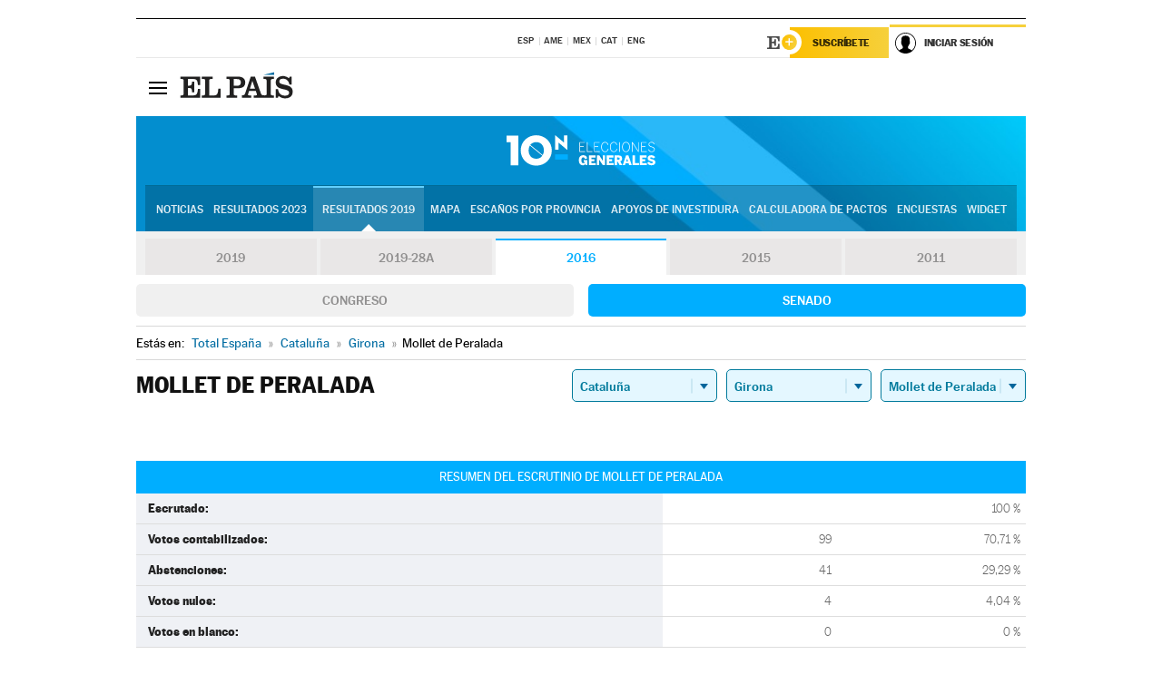

--- FILE ---
content_type: text/html; charset=UTF-8
request_url: https://resultados.elpais.com/elecciones/2016/generales/senado/09/17/106.html
body_size: 22438
content:
<!DOCTYPE html>
<html xmlns="http://www.w3.org/1999/xhtml" lang="es">
<head>
<title>Resultados Electorales en Mollet de Peralada: Elecciones Generales 2016 | EL PAÍS</title>
<meta name="description" content="Conoce los resultados de las Elecciones Generales 10N 2016 en Mollet de Peralada: número de votos, diputados y senadores al Congreso y Senado por comunidades, provincias y municipios con EL PAÍS." />
<meta name="keywords" content="elecciones, elecciones generales, elecciones 10N, 10-N, Elecciones Generales 2016,  Mollet de Peralada, Gobierno, oposición, Pedro Sánchez, Pablo Casado, Pablo Iglesias, Albert Rivera, Santiago Abascal, Íñigo Errejón, partidos políticos, PSOE, PP, Ciudadanos, Podemos, IU, Más País, VOX, IRC, PNV, JxC, Congreso, Senado, diputados, senadores, ministros, ministerios, Constitución Española, escaños, candidatos, política, políticos, cabezas de lista, votos, votantes, sondeos, comicios, partidos políticos, coaliciones, grupos políticos, escrutinio, recuento, campaña, noticias" />
<meta property="og:title" content="Resultados Electorales en Mollet de Peralada: Elecciones Generales 2016" />
<meta property="og:description" content="Conoce los resultados de las Elecciones Generales 2016 en Mollet de Peralada: número de votos, diputados y senadores al Congreso y Senado por comunidades, provincias y municipios con EL PAÍS." />
<meta property="og:image" content="https://elpais.com/especiales/2019/elecciones-generales-10n/img/promo-og.png" />
<meta property="og:image:width" content="310" />
<meta property="og:image:height" content="560" />
<meta property="og:type" content="article" />
<meta property="article:section" content="Política" />
<meta property="article:tag" content="Elecciones" />
<meta property="article:tag" content="Elecciones Generales" />
<meta property="article:tag" content="Elecciones Generales 2016" />
<meta property="article:tag" content="Resultados Elecciones Generales 2016:Mollet de Peralada" />
<meta property="article:tag" content="PP" />
<meta property="article:tag" content="PSOE" />
<meta property="article:tag" content="Ciudadanos" />
<meta property="article:tag" content="Podemos" />
<meta property="article:tag" content="Más País" />
<meta property="article:tag" content="Congreso de los Diputados" />
<meta property="article:tag" content="Senado" />
<meta property="article:tag" content="Gobierno" />
<meta http-equiv="Content-Type" content="text/html; charset=utf-8" />
<meta name="viewport" content="width=device-width, initial-scale=1.0, maximum-scale=1.0" />
<meta name="lang" content="es" />
<meta name="author" content="Ediciones EL PAÍS" />
<meta name="publisher" content="Ediciones EL PAÍS" />
<link rel="icon" href="//rsl00.epimg.net/favicon.png" type="image/png" />
<link rel="shortcut icon" href="//rsl00.epimg.net/favicon.png" type="image/png" />
<meta property="fb:app_id" content="94039431626" />
<meta property="article:publisher" content="https://www.facebook.com/elpais" />
<meta property="twitter:site" content="@el_pais" />
<meta property="twitter:card" content="summary_large_image" />
<link rel="canonical" href="https://resultados.elpais.com/elecciones/2016/generales/senado/09/17/106.html"/>
<link rel="alternate" hreflang="ca" href="https://cat.elpais.com/resultats/eleccions/2016/generals/senado/09/17/106.html"/>
<meta property="og:site_name" content="EL PAÍS" />
<meta property="og:url" 	content="https://resultados.elpais.com/elecciones/2016/generales/senado/09/17/106.html" />
<link href="//rsl00.epimg.net/estilos/v2.x/v2.1/normalizado.css"  rel="stylesheet" />
<link href="//rsl00.epimg.net/estilos/v2.x/v2.2/comunes.css"  rel="stylesheet" />
<link href="//rsl00.epimg.net/estilos/v2.x/v2.1/cabecera.css"  rel="stylesheet" />
<link href="//rsl00.epimg.net/estilos/resultados/2019/elecciones/10n/estilos.css" rel="stylesheet" />
<link href="//rsl00.epimg.net/estilos/resultados/2019/elecciones/10n/graficos4.css?2" rel="stylesheet" />
<script type="text/javascript" src="//ep01.epimg.net/js/v4.x/v4.0/portada.min.js"></script>
<script src="//rsl00.epimg.net/js/elecciones/graficos/v4.x/v4.12/buscador_municipios.js" type="text/javascript"></script>
<!--[if lt IE 9]><script language="Javascript" type="text/javascript" src="//rsl00.epimg.net/js/elecciones/excanvas/v3.x/v3.0/excanvas.js"></script><![endif]-->
<script language="Javascript" type="text/javascript" src="//rsl00.epimg.net/js/elecciones/graficos/v4.x/v4.4/graficos.js"></script>
<script language="Javascript" type="text/javascript" src="//rsl00.epimg.net/js/elecciones/2019/10n/funciones.js"></script>
<!--  <meta http-equiv="refresh" content="300" /> -->
</head>
<body id="resultados" class="salida_carcasa"><div id="pxlhddncntrl" style="display:none"><script src="//ep00.epimg.net/js/prisa/user.min.js?i=1"></script><script src="//ep00.epimg.net/js/v4.x/v4.0/user.min.js?v=1"></script><script src="//ep00.epimg.net/js/comun/avisopcdidomi2.js"></script><script id="spcloader" src="https://sdk.privacy-center.org/loader.js" async></script><script src="//ep00.epimg.net/js/gdt/0681c221600c/a81a11db86dc/launch-f2b3c876fe9c.min.js"></script><script src="//ep00.epimg.net/js/comun/comun.min.js"></script><script src="https://arcsubscriptions.elpais.com/shareSession.js"></script></div>
<div id="contenedor" class="contenedor">
<main id="principal" class="principal" style="padding-top:0px">
<script type="text/javascript" src="//ak-ads-ns.prisasd.com/slot/elpais/slot.js"></script>
<div id="AdsCode" style="display:none">
<script type="text/javascript">
		var gtpdivid= 'elpais_gpt';
		var listadoKW = [];
		if (typeof(DFP_tags) != "undefined")
			listadoKW = DFP_tags;
		var address = document.location.href;
		var regExpTag = /elpais.com\/especiales\/(\d+)\/([^\/]*)\//i;
		var nombre_especial = "";

		var anio = "";
		var portal = "elpais";
		var result_re = regExpTag.exec(address);
		if (result_re )
		{
			anio = result_re[1];
			nombre_especial = "/" + result_re[2].replace(/-/g, "_");
			listadoKW.push(anio);
		}


		var ls_publi_tipo_acceso  	=  (dispositivoMovil && dispositivoMovil == true) ? 'mob' : 'web';
		var gtpadunit= 'elpais_'+ ls_publi_tipo_acceso + '/especiales' + nombre_especial;

		if (typeof(PBS) != "undefined")
		{

			var pbs_dimensiones = EPETBrowserDims();
			if (pbs_dimensiones.ancho >= 980){
				var huecosPBS = {
					"inter":false,
					"skin":false,
					"ldb1":[[728, 90],[980, 90]],
					"ldb3":[[728, 90],[980, 90]],
				};
			} else if (pbs_dimensiones.ancho >= 728){
				var huecosPBS = {
					"inter":false,
					"skin":false,
					"ldb1":[728, 90],
					"ldb3":[728, 90],
				};
			}else{
				var huecosPBS = {
					"skin":false,
					"skin":false,
					"mldb1":[[320, 50],[320, 100]],
					"mldb3":[320, 50],
				};
			}

			PBS.setAds({
				asy:false,
				adunit:gtpadunit,
				divid:gtpdivid,
				key:{ paiskey:listadoKW },
                rsp:'.principal',
				ads:huecosPBS
			});
		}
		else
			var PBS = {display:function(){}};
	</script>
</div>
<div class="envoltorio_publi estirar">
<div id='elpais_gpt-SKIN'>
<script type='text/javascript'>
			PBS.display('SKIN');
		</script>
</div>
</div>
<div class="envoltorio_publi estirar">
<div id='elpais_gpt-LDB1' class='publi_luto_vertical'>
<script type='text/javascript'>

			if ( pbs_dimensiones.ancho  >= 728)
				document.write("<div id='elpais_gpt-LDB1' class='publi_luto_vertical'><script type='text/javascript'>PBS.display('LDB1');<\/script></div>");
			else
				document.write("<div id='elpais_gpt-MLDB1' class='publi_luto_vertical'><script type='text/javascript'>PBS.display('MLDB1');<\/script></div>");
		</script>
</div>
</div>
<script type='text/javascript'>


</script>
<header class="cabecera" id="cabecera">
<div class="cabecera__interior" id="cabecera__interior">
<div class="cabecera-superior">
<div class="cabecera-superior__interior">
<div class="contenedor_centro">
<div class="ediciones">
<div class="ediciones__interior">
<span class="ediciones-titulo">Selecciona Edición</span>
<nav class="ediciones-navegacion">
<ul class="ediciones-navegacion-listado">
<li class=""><a href="/s/setEspana.html"><abbr title="Edición España">ESP</abbr></a></li>
<li class=""><a href="/s/setAmerica.html"><abbr title="Edición América">AME</abbr></a></li>
<li class=""><a href="/s/setMexico.html"><abbr title="Edición México">MEX</abbr></a></li>
<li class=""><a href="/s/setCat.html"><abbr title="Edición Cataluña">CAT</abbr></a></li>
<li class=""><a href="/s/setEnglish.html"><abbr title="Edición In English">ENG</abbr></a></li>
</ul>
</nav> 
</div> 
</div> 
</div> 
<div class="contenedor_derecha">
<div class="navegacion-sucripcion">
<ul itemtype="https://www.schema.org/SiteNavigationElement" itemscope="" class="sucripcion-listado">
<li class="newsletter" itemprop="name"><a href="https://usuarios.elpais.com/newsletters/?id_externo_promo=rpv_newsletters_bar_ep" itemprop="url">Newsletter</a></li>
<li class="suscribete" itemprop="name"><a href="//suscripciones.elpais.com?id_externo_promo=suscrip_cabecera_ep.com" itemprop="url">Suscríbete</a></li>
</ul>
</div>
<div class="usuario" id="usuario">
<style>
.principal--fijo .cabecera {
background-color: white !important;
}
.contenedor_derecha .cadena-ser,
.contenedor_derecha .buscador,
.contenedor_derecha .navegacion-sucripcion {
display: none !important;
}
.principal--fijo .elpais-logo a span {
background: url(https://ep01.epimg.net/iconos/v1.x/v1.4/logos/cabecera_interior.svg) no-repeat 0 0.438rem;
background-size: auto 1.875rem;
}
.principal--fijo .boton_elpais-menu span {
background: black;
}
.principal--fijo .contenedor_derecha {
width: auto;
padding-right: 10px;
}
.eppheader {
font-family: 'MarcinAntB', sans-serif;
font-weight: 100;
background-color: #f5d03a;
position: relative;
}
.eppheader:before {
content: '';
display: block;
width: 100%;
height: 40px;
transform: skew(0, -0.3deg);
top: 70%;
position: absolute;
background: #f5d03a;
z-index: -99;
}
.eppheader-primary {
position: relative;
background-color: #fff;
max-width: 1200px;
margin: 0 auto;
display: flex;
justify-content: space-between;
align-items: center;
box-sizing: border-box;
}
.eppheader-logo {
background: url("https://ep01.epimg.net/iconos/v2.x/v2.1/suscripcion/elpais+.svg") no-repeat center center;
background-size: 100%;
width: 178px;
height: 41px;
}
.eppheader-logo a {
width: 100%;
height: 100%;
}
.eppheader-login-content {
width: 253px;
height: 37px;
z-index: 12;
display: flex;
position: relative;
}
.eppheader-login-content:before {
content: '';
width: 38px;
height: 27px;
display: inline;
position: absolute;
top: 6px;
left: -25px;
background: url("https://ep01.epimg.net/iconos/v2.x/v2.1/suscripcion/logoE+.svg") no-repeat center center;
z-index: 11;
}
.eppheader-login-content.open {
background: #fff;
}
.eppheader-login-content.open .arrow {
transform: rotate(180deg);
}
.eppheader-login-content.open + .eppheader-menu-open {
display: block;
}
.eppheader-login-content.logged .eppheader-user {
background-image: none;
padding-left: 10px;
white-space: nowrap;
overflow: hidden;
text-overflow: ellipsis;
width: 90%;
}
.eppheader-login-content.logged .arrow {
display: block;
}
.eppheader-login-content.logged.subscribed {
background: linear-gradient(270deg, #f6d03b 0%, #fcbf00 100%);
}
.eppheader-login-content.subscribed .eppheader-subscription {
display: none;
}
.eppheader-login-content.subscribed .eppheader-user {
background: linear-gradient(270deg, #f6d03b 0%, #fcbf00 100%);
padding-left: 20px;
border-top: 0;
width: 150px;
}
.eppheader-subscription {
color: rgba(0,0,0,0.8);
font-family: 'MarcinAntB', sans-serif;
font-weight: 500;
font-size: 11px;
letter-spacing: -.29px;
line-height: 14px;
text-transform: uppercase;
position: relative;
padding: 0 15px 0 25px;
width: 109px;
height: 37px;
box-sizing: border-box;
background: linear-gradient(270deg, #f6d03b 0%, #fcbf00 100%);
display: flex;
align-items: center;
margin-right: 1px;
}
.eppheader-user {
width: 150px;
box-sizing: border-box;
font-family: 'MarcinAntB', sans-serif;
font-weight: 400;
font-size: 10px;
color: rgba(0,0,0,0.8);
letter-spacing: -.29px;
border-top: 3px solid #f6d03b;
padding-right: 10px;
white-space: nowrap;
cursor: pointer;
z-index: 10;
display: flex;
justify-content: space-between;
align-items: center;
background: url("https://ep01.epimg.net/iconos/v2.x/v2.1/suscripcion/user.svg") no-repeat 10px center #F8F8F8;
text-transform: uppercase;
padding-left: 43px;
}
.eppheader-user-name--mobile {
font-size: 11px;
font-weight: 500;
}
.subscribed .eppheader-user-name--mobile {
font-size: 13px;
}
.eppheader-user .arrow {
display: none;
width: 11px;
height: 11px;
background: url('https://ep01.epimg.net/iconos/v2.x/v2.1/suscripcion/arrow-login.svg') transparent no-repeat center / 98%;
transition: transform .6s;
}
.eppheader-user-name {
overflow: hidden;
text-overflow: ellipsis;
white-space: nowrap;
width: 140px;
}
.eppheader-user-name--mobile {
display: none;
}
.eppheader-menu-open {
display: none;
position: absolute;
right: 0;
top: 100%;
background: #fff;
width: 330px;
box-shadow: 0 0 14px 0 rgba(0, 0, 0, 0.09);
z-index: 11;
}
.eppheader-menu-open-header {
text-align: center;
padding: 5px 20px 20px;
border-bottom: 2px solid #f8f8f8;
margin: 20px 0 16px;
}
.eppheader-menu-open-header h3 {
font-family: 'MarcinAntB', sans-serif;
font-weight: 500;
font-size: 15px;
text-transform: none;
}
.eppheader-menu-open-nav {
padding: 0 16px;
}
.eppheader-menu-open-nav a:hover {
text-decoration: underline;
}
.eppheader-menu-open ul {
background: #f8f8f8;
border-radius: 4px;
overflow: hidden;
padding: 24px 16px 16px;
}
.eppheader-menu-open li {
padding-bottom: 16px;
font-size: 16px;
line-height: 100%;
font-weight: 100;
text-transform: none;
text-align: left;
}
.eppheader-menu-open li a {
color: rgba(0, 0, 0, 0.8);
}
.eppheader-menu-open .disconnect {
display: block;
color: #EFB500;
font-family: 'MarcinAntB', sans-serif;
font-weight: 500;
font-size: 14px;
line-height: 14px;
text-align: center;
text-transform: none;
margin: 17px auto 18px;
text-decoration: underline;
}
.eppheader-menu-open .disconnect:hover {
text-decoration: underline;
}
.eppheader-btn-subscription {
display: inline-block;
background: #FCBF00;
border-radius: 40px;
padding: 16px 26px;
margin: 7px 10px 12px;
color: #fff;
font-family: 'MarcinAntB', sans-serif;
font-weight: 900;
font-size: 14px;
letter-spacing: .05px;
line-height: 17px;
text-align: center;
text-transform: uppercase;
}
.eppheader-nav {
max-width: 1200px;
margin: 0 auto;
display: flex;
justify-content: center;
align-items: center;
}
.eppheader-nav ul {
display: flex;
}
.eppheader-nav li {
color: #000;
font-family: 'MarcinAntB', sans-serif;
font-weight: 300;
font-size: 12px;
letter-spacing: .42px;
line-height: 15px;
text-align: center;
text-transform: uppercase;
display: inline-flex;
align-items: center;
}
.eppheader-nav li:before {
content: '·';
margin: 0 20px;
}
.eppheader-nav li:first-child:before {
content: none;
}
.eppheader-nav a {
box-sizing: border-box;
padding: 20px 0;
border-bottom: 5px solid transparent;
letter-spacing: .6px;
min-width: 100px;
}
.eppheader-nav a.active, .eppheader-nav a:hover {
font-weight: 700;
border-bottom: 5px solid #fff;
letter-spacing: 0;
}
.boton_suscribete-movil {
display: none;
}
@media only screen and (max-width: 767px) {
#salida_portadilla #cabecera .contenedor_derecha {
padding-right: 5px;
}
.eppheader {
margin-bottom: 30px;
}
.eppheader:before {
transform: skew(0, -1.5deg);
top: 63%;
}
.eppheader-logo {
width: 125px;
}
.eppheader-primary {
margin: 0;
padding: 0 0 0 10px;
height: 47px;
}
.eppheader-login-content {
display: block;
width: 54px;
height: auto;
padding: 3px 10px 5px;
border-top: 2px solid transparent;
padding-right: 5px;
width: 49px;
}
.eppheader-login-content:before {
content: none;
}
.eppheader-subscription, .eppheader-user-name {
display: none;
}
.eppheader-user-name--mobile {
display: block;
}
.eppheader-login-content.logged .eppheader-user, .eppheader-user {
width: 33px;
height: 33px;
padding: 0;
background: url("https://ep01.epimg.net/iconos/v2.x/v2.1/suscripcion/user-2.svg") transparent no-repeat center center;
background-position: center top;
background-size: 100%;
box-shadow: inset 0 0 0 1.5px white;
border: 1px solid #f5d03a;
border-radius: 50%;
}
.eppheader-login-content.logged .eppheader-user {
background: #E8E8E8;
/*box-shadow: -1px -1px 6px 0 rgba(0, 0, 0, 0.09);*/
}
.eppheader-login-content.logged .eppheader-user-name {
text-align: center;
}
.eppheader-login-content.logged .arrow {
display: block;
position: absolute;
left: -3px;
opacity: .6;
width: 9px;
height: 6px;
background-size: 100%;
}
.eppheader-login-content.logged.subscribed {
background: #fff;
}
.eppheader-login-content.logged.subscribed .eppheader-user {
background: linear-gradient(270deg, #f6d03b 0%, #fcbf00 100%);
border: 0;
box-shadow: none;
}
.eppheader-login-content.open {
z-index: 12;
box-shadow: 0 -7px 7px 0 rgba(0, 0, 0, 0.09);
border-top: 2px solid #f5d03a;
width: 62px;
padding-left: 23px;
}
.eppheader-login-content.open .eppheader-user .arrow {
/*display: none;*/
transform: rotate(180deg);
left: 10px;
}
.eppheader-menu-open {
right: 20px;
top: calc(100% - 20px);
}
.eppheader-login-content.open + .eppheader-menu-open {
box-shadow: -1px -1px 6px 0 rgba(0, 0, 0, 0.09);
width: calc(100vw - 1.875rem);
right: 0;
top: 94%;
top: 45px;
width: calc(100vw - 10px);
max-width: 330px;
}
.eppheader-nav ul {
width: 100vw;
overflow-x: scroll;
height: 45px;
}
.eppheader-nav li {
height: 50px;
}
.eppheader-nav li:before {
margin: 0 5px;
}
.eppheader-nav li:last-child {
padding-right: 15px;
}
.eppheader-nav a {
font-size: 12px;
padding: 10px 0;
white-space: nowrap;
border: 0;
}
.boton_suscribete-movil {
display: block;
border-top: 2px solid #E2BE35;
background: #f6d03b;
background: -moz-linear-gradient(left,  #f6d03b 0%, #f6d03b 100%);
background: -webkit-linear-gradient(left,  #f6d03b 0%,#f6d03b 100%);
background: linear-gradient(to right,  #f6d03b 0%,#f6d03b 100%);
filter: progid:DXImageTransform.Microsoft.gradient( startColorstr='#f6d03b', endColorstr='#f6d03b',GradientType=1 );
font-family: 'MarcinAntB', sans-serif;
font-weight: 500;
color: #312806;
font-size: 11px;
line-height: 14px;
padding: 8px 10px;
text-align: center;
width: 100%;
text-indent: 0;
text-transform: uppercase;
height: auto;
margin-bottom: 5px;
}
}
@media (max-width: 37.438em){
body.salida_articulo .boton_suscribete-movil {
width: auto;
margin: 0 -0.625rem;
}
}
@media (max-width: 47.938em){
.eppheader-login-content.open + .eppheader-menu-open {
width: calc(100vw - 10px);
}
}
@media (max-width: 47.938em){ /* 767PX */
.visible .elpais-menu__interior {
width: 90%;
}
.elpais .ediciones {
padding: 3.788rem 2% 1rem;
}
.altocontraste {
right: auto;
left: 0.125rem;
top: 58px;
}
.tamanoletra {
top: 58px;
}
}
/* cabecera fija  */
.principal--fijo .cabecera {
box-shadow: rgba(0, 0, 0, 0.1) 0 2px 4px;
}
@media (min-width: 48em){
.principal--fijo .cabecera-seccion {
background: white;
}
.principal--fijo .cabecera .eppheader-btn {
margin-top: 6px;
}
}
@media (min-width: 62.5em){
.principal--fijo .elpais-menu__interior {
max-width: 62.5rem;
width: 100vw;
}
body.salida_articulo_especial .principal--fijo .cabecera {
background-color: white;
}
}
/* EPMAS */
.the-header {
text-align: right;
}
.the-header .eppheader-btn {
display: inline-block;
text-align: left;
margin-right: 10px;
}
a.eppheader-btn-subscription:hover {
color: white;
opacity: 0.8;
}
@media (min-width: 768px) and (max-width: 1000px){
.eppheader-login-content:not(.subscribed):before {
content: none;
display: none;
}
.eppheader-subscription {
border-top: 3px solid white;
width: 83px;
padding-left: 8px;
padding-right: 8px;
}
.eppheader-login-content .eppheader-user {
text-align: left;
}
.eppheader-login-content:not(.logged) .eppheader-user {
width: 123px;
padding-left: 40px;
padding-right: 0;
}
.eppheader-login-content.logged .eppheader-user {
width: 109px;
padding-left: 10px;
}
.eppheader-login-content {
width: 207px;
}
.eppheader-login-content.logged {
width: 193px;
}
.eppheader-user {
letter-spacing: normal;
}
.eppheader-user .arrow {
width: 16px;
}
.open .eppheader-user {
background-color: white;
}
.eppheader-login-content.subscribed {
width: 125px;
}
.eppheader-login-content.subscribed .eppheader-user {
width: 125px;
padding-left: 20px;
font-weight: 700;
}
}
@media (min-width: 1001px){
.eppheader-subscription {
border-top: 3px solid white;
}
.eppheader-login-content .eppheader-user {
text-align: left;
}
.eppheader-login-content:not(.logged) .eppheader-user .eppheader-user-name {
font-size: 11px;
}
.principal--fijo .eppheader-login-content:not(.logged) .eppheader-user .eppheader-user-name {
text-transform: uppercase;
}
.eppheader-login-content:not(.logged) .eppheader-user {
width: 150px;
}
.eppheader-login-content.logged .eppheader-user {
width: 150px;
padding-left: 22px;
}
.open .eppheader-user {
background-color: white;
}
.principal--fijo .eppheader-user {
background-color: white;
text-transform: none;
font-size: 11px;
font-weight: 700;
}
.eppheader-login-content.logged.subscribed {
width: 150px;
}
.eppheader-login-content.logged.subscribed .eppheader-user {
font-weight: 700;
}
}
#elpais .navegacion-sucripcion ul .suscribete a {
background: -webkit-gradient(linear,right top,left top,from(#f6d03b),to(#fcbf00));
background: linear-gradient(270deg,#f6d03b,#fcbf00);
color: rgba(0,0,0,.8);
}
@media (max-width: 47.938em) {
.elpais-logo,
.principal--fijo .elpais-logo {
text-align: left;
margin-left: 48px;
}
}
@media (max-width: 767px){
#cabecera .elpais-logo a span {
background-size: auto 30px;
background-position: center left;
}
#usuario .eppheader-primary {
background: transparent;
padding: 7px 6px 9px 0;
display: block;
}
#usuario .eppheader-login-content {
width: 134px;
padding: 0;
}
#usuario .eppheader-subscription {
display: inline-block;
vertical-align: middle;
width: 86px;
padding: 0;
background: transparent;
border-right: 1px solid #E2E2E2;
height: 33px;
line-height: 32px;
color: #FDC002;
margin-right: 0;
}
#usuario .eppheader-user {
float: right;
}
#usuario .eppheader-login-content.logged {
width: 142px;
}
#usuario .eppheader-login-content.logged .eppheader-subscription {
margin-right: 23px;
}
#usuario .eppheader-login-content.logged .eppheader-user {
position: relative;
overflow: visible;
}
#usuario .eppheader-login-content.logged .eppheader-user-name {
font-weight: 700;
}
#usuario .eppheader-login-content.logged .arrow {
left: -14px;
top: 12px;
}
#usuario .eppheader-login-content.logged.open {
box-shadow: none;
background: transparent;
border-top-color: transparent;
}
#usuario .eppheader-login-content.open + .eppheader-menu-open {
top: 48px;
-webkit-box-shadow: 0 0 14px 0 rgba(0,0,0,.09);
box-shadow: 0 0 14px 0 rgba(0,0,0,.09);
}
#usuario .eppheader-login-content.open + .eppheader-menu-open:before {
content: '';
display: block;
position: absolute;
right: 0;
top: -47px;
width: 62px;
height: 47px;
border-top: 3px solid #F5D03A;
background: white;
z-index: 12;
}
#usuario .eppheader-login-content.logged.subscribed {
background: transparent;
}
#usuario .eppheader-login-content.logged.subscribed .arrow {
left: -13px;
top: 13px;
}
}
@media (min-width: 768px){
#cabecera__interior {
border-top: 1px solid black;
}
.principal--fijo #cabecera {
border-top: 1px solid black;
}
.principal--fijo #cabecera__interior {
border-top: none;
min-height: 49px;
}
.principal--fijo #cabecera .contenedor_derecha {
padding-right: 15px;
}
body.salida_articulo .principal--fijo #cabecera .contenedor_derecha {
padding-right: 10px;
}
.principal:not(.principal--fijo) #cabecera__interior {
padding-top: 6px;
}
#usuario .eppheader-login-content.logged .eppheader-user {
text-transform: uppercase;
}
}
@media (max-width: 1000px) and (min-width: 768px){
.principal--fijo .elpais-logo {
float: left;
margin-left: 3rem;
}
#usuario .eppheader-login-content {
width: 213px;
}
#usuario .eppheader-login-content:not(.logged) .eppheader-user {
font-size: 11px;
font-weight: 700;
letter-spacing: -0.29px;
width: 129px;
background-color: white;
padding-left: 38px;
background-position: 6px center;
}
#usuario .eppheader-login-content.logged {
max-width: 236px;
width: auto;
justify-content: flex-end;
}
#usuario .eppheader-login-content.logged .eppheader-user {
font-size: 11px;
font-weight: 700;
letter-spacing: -0.29px;
background-color: white;
padding-left: 10px;
padding-right: 30px;
width: auto;
display: inline-block;
line-height: 35px;
}
#usuario .eppheader-login-content.logged .eppheader-user .arrow {
width: 10px;
position: absolute;
right: 11px;
top: 16px;
}
#usuario .eppheader-login-content.logged .eppheader-subscription {
font-weight: 700;
}
#usuario .eppheader-login-content.logged.subscribed .eppheader-user {
padding-left: 22px;
line-height: 37px;
}
#usuario .eppheader-login-content.logged.subscribed .eppheader-user .arrow {
top: 14px;
}
}
@media (min-width: 1001px) {
#usuario .eppheader-subscription {
font-weight: 700;
}
#usuario .eppheader-login-content {
width: 260px;
}
#usuario .eppheader-login-content:not(.logged) .eppheader-user {
font-size: 11px;
font-weight: 700;
letter-spacing: -0.29px;
width: 150px;
background-color: white;
padding-left: 38px;
background-position: 6px center;
}
#usuario .eppheader-login-content.logged .eppheader-user {
font-size: 11px;
font-weight: 700;
letter-spacing: -0.29px;
background-color: white;
padding-left: 22px;
padding-right: 30px;
width: 150px;
display: inline-block;
line-height: 35px;
}
#usuario .eppheader-login-content.logged .eppheader-user .arrow {
width: 10px;
position: absolute;
right: 11px;
top: 16px;
}
#usuario .eppheader-login-content.logged.subscribed {
width: 150px;
}
#usuario .eppheader-login-content.logged.subscribed .eppheader-user {
line-height: 37px;
padding-left: 24px;
}
#usuario .eppheader-login-content.logged.subscribed .eppheader-user .arrow {
top: 14px;
}
}
#usuario .eppheader-menu-open-header:empty {
display: none;
}
#usuario .eppheader-menu-open-nav:nth-child(1) {
padding-top: 16px;
}
</style>
<script>  var newHeader = true; </script>
<div id="capausuario" class="eppheader-btn">
<div id="loginContent" class="eppheader-primary">
<div id="loginContentHeader" class="eppheader-login-content">
<a href="https://suscripciones.elpais.com" class="eppheader-subscription">Suscríbete</a>
<a id="userName" href="https://elpais.com/subscriptions/#/sign-in?prod=REG&o=CABEP&backURL=https%3A%2F%2Fresultados.elpais.com%2Felecciones%2F2016%2Fgenerales%2Fsenado%2F09%2F17%2F106.html" class="eppheader-user">
<span id="nombreUsuario" class="eppheader-user-name">Iniciar Sesión</span>
<span class="arrow"></span>
</a>
</div>
</div>
</div>
</div> 
<div class="buscador" id="buscador">
<button class="boton_buscador" id="boton_buscador">Buscador</button>
<div class="buscador__interior">
<button class="boton_cerrar" id="cerrar_buscador">Cerrar</button>
<div class="buscador-formulario">
<form name="formulario_busquedas" action="/buscador/" method="POST">
<input type="search" name="qt" placeholder="" value="" autocomplete="off">
<button class="boton_buscar" id="boton_buscar">Buscar</button>
</form>
</div> 
</div> 
</div> 
</div> 
</div> 
</div> 
<div class="elpais" id="elpais">
<div class="elpais-menu" id="elpais-menu">
<button id="boton_elpais-menu" class="boton boton_elpais-menu"><span>Secciones</span> <span></span> <span></span> <span></span></button>
<div class="elpais-menu__interior">
<button id="cerrar_elpais-menu" class="boton_cerrar"><span>Cerrar</span> <span></span> <span></span> <span></span></button>
<div class="ediciones">
<div class="ediciones__interior">
<span class="ediciones-titulo">Selecciona Edición</span>
<nav class="ediciones-navegacion">
<ul class="ediciones-navegacion-listado">
<li class=""><a href="/s/setEspana.html"><abbr title="Edición España">ESP</abbr></a></li>
<li class=""><a href="/s/setAmerica.html"><abbr title="Edición América">AME</abbr></a></li>
<li class=""><a href="/s/setMexico.html"><abbr title="Edición México">MEX</abbr></a></li>
<li class=""><a href="/s/setCat.html"><abbr title="Edición Cataluña">CAT</abbr></a></li>
<li class=""><a href="/s/setEnglish.html"><abbr title="Edición In English">ENG</abbr></a></li>
</ul>
</nav> 
</div> 
</div> 
<div id="tamanoletra" class="tamanoletra"> <span class="tamanoletra-nombre">Tamaño letra</span>
<button id="tamanoletra--disminuir" title="Disminuir tamaño de letra">a<sup>-</sup></button>
<button id="tamanoletra--aumentar"  title="Aumentar tamaño de letra">A<sup>+</sup></button>
</div>
<div class="altocontraste" id="altocontraste">
<button id="boton_altocontraste" class="boton_altocontraste"><span class="boton-nombre">Alto contraste</span> <span class="control"><span class="control-punto"></span></span> </button>
</div>
<nav class="elpais-navegacion">
<div class="navegacion navegacion_secciones"> 
<ul itemscope="" itemtype="https://schema.org/SiteNavigationElement" class="navegacion-listado" id="navegacion-listado">
<li id="subnavegacion_internacional" itemprop="name" class="internacional navegacion_secciones--submenu">
<a itemprop="url" href="//elpais.com/internacional/">Internacional</a>
<button id="boton_subnavegacion_internacional">mostrar/ocultar menú Internacional</button>
<div class="subnavegacion">
<ul class="navegacion-listado">
<li itemprop="name"><a itemprop="url" href="//elpais.com/tag/europa/a/">Europa</a></li>
<li itemprop="name"><a itemprop="url" href="//elpais.com/internacional/estados_unidos.html">Estados Unidos</a></li>
<li itemprop="name"><a itemprop="url" href="//elpais.com/internacional/mexico.html">México</a></li>
<li itemprop="name"><a itemprop="url" href="//elpais.com/tag/latinoamerica/a/">América Latina</a></li>
<li itemprop="name"><a itemprop="url" href="//elpais.com/tag/oriente_proximo/a/">Oriente Próximo</a></li>
<li itemprop="name"><a itemprop="url" href="//elpais.com/tag/c/fc0affdd9ca95b29da5e148791d8b5d0">Asia</a></li>
<li itemprop="name"><a itemprop="url" href="//elpais.com/tag/africa/a/">África</a></li>
</ul>
</div>
</li>
<li id="subnavegacion_opinion" itemprop="name" class="opinion navegacion_secciones--submenu">
<a itemprop="url" href="//elpais.com/opinion/">Opinión</a>
<button id="boton_subnavegacion_opinion">mostrar/ocultar menú Opinión</button>
<div class="subnavegacion">
<ul class="navegacion-listado">
<li itemprop="name"><a itemprop="url" href="//elpais.com/opinion/editoriales/">Editoriales </a></li>
<li itemprop="name"><a itemprop="url" href="https://elpais.com/autor/cartas-director/">Cartas al director </a></li>
<li itemprop="name"><a itemprop="url" href="https://elpais.com/noticias/vinetas/">Viñetas </a></li>
</ul>
</div>
</li>
<li id="subnavegacion_politica" itemprop="name" class="politica navegacion_secciones--submenu">
<a itemprop="url" href="//elpais.com/politica">España</a>
<button id="boton_subnavegacion_politica">mostrar/ocultar menú España</button>
<div class="subnavegacion">
<ul class="navegacion-listado">
<li itemprop="name"><a itemprop="url" href="//elpais.com/noticias/andalucia/">Andalucía </a></li>
<li itemprop="name"><a itemprop="url" href="//elpais.com/espana/catalunya/">Cataluña </a></li>
<li itemprop="name"><a itemprop="url" href="//elpais.com/espana/comunidad-valenciana/">C. Valenciana </a></li>
<li itemprop="name"><a itemprop="url" href="//elpais.com/noticias/galicia/">Galicia </a></li>
<li itemprop="name"><a itemprop="url" href="//elpais.com/espana/madrid/">Madrid </a></li>
<li itemprop="name"><a itemprop="url" href="//elpais.com/noticias/pais-vasco/">País Vasco </a></li>
<li itemprop="name"><a itemprop="url" href="//elpais.com/ccaa/">Más comunidades </a></li>
</ul>
</div>
</li>
<li id="subnavegacion_economia" itemprop="name" class="economia navegacion_secciones--submenu">
<a itemprop="url" href="//elpais.com/economia">Economía </a>
<button id="boton_subnavegacion_economia">mostrar/ocultar menú Economía</button>
<div class="subnavegacion">
<ul class="navegacion-listado">
<li itemprop="name"><a itemprop="url" href="//elpais.com/tag/mercados_financieros/a/">Mercados </a></li>
<li itemprop="name"><a itemprop="url" href="//elpais.com/agr/mis_finanzas/a/">Mis finanzas</a></li>
<li itemprop="name"><a itemprop="url" href="//elpais.com/economia/vivienda.html">Vivienda </a></li>
<li itemprop="name"><a itemprop="url" href="//elpais.com/agr/mis_derechos/a/">Mis Derechos </a></li>
<li itemprop="name"><a itemprop="url" href="//elpais.com/agr/formacion/a/">Formación</a></li>
<li itemprop="name"><a itemprop="url" href="//elpais.com/agr/negocios/a/"><strong>Negocios </strong></a></li>
<li itemprop="name"><a itemprop="url" href="//cincodias.elpais.com/"><strong>Cincodías </strong></a></li>
</ul>
</div>
</li>
<li id="subnavegacion_sociedad" itemprop="name" class="sociedad navegacion_secciones--submenu">
<a itemprop="url" href="//elpais.com/sociedad/">Sociedad</a>
<button id="boton_subnavegacion_sociedad">mostrar/ocultar menú Sociedad</button>
<div class="subnavegacion">
<ul class="navegacion-listado">
<li itemprop="name"><a itemprop="url" href="/tag/medio_ambiente/a/">Medio Ambiente </a></li>
<li itemprop="name"><a itemprop="url" href="/tag/igualdad_oportunidades/a/">Igualdad </a></li>
<li itemprop="name"><a itemprop="url" href="/tag/sanidad/a/">Sanidad </a></li>
<li itemprop="name"><a itemprop="url" href="/tag/consumo/a/">Consumo </a></li>
<li itemprop="name"><a itemprop="url" href="/tag/asuntos_sociales/a/">Asuntos sociales </a></li>
<li itemprop="name"><a itemprop="url" href="/tag/laicismo/a/">Laicismo </a></li>
<li itemprop="name"><a itemprop="url" href="/tag/comunicacion/a/">Comunicaci&oacute;n </a></li>
</ul>
</div>
</li>
<li id="subnavegacion_educacion" itemprop="name" class="educacion"> <a itemprop="url" href="//elpais.com/educacion">Educación</a> </li>
<li id="subnavegacion_educacion" itemprop="name" class="educacion"> <a itemprop="url" href="//elpais.com/clima-y-medio-ambiente">Medio ambiente</a> </li>
<li id="subnavegacion_ciencia" itemprop="name" class="ciencia"> <a itemprop="url" href="//elpais.com/ciencia">Ciencia</a> </li>
<li id="subnavegacion_tecnologia" itemprop="name" class="tecnologia navegacion_secciones--submenu">
<a itemprop="url" href="//elpais.com/tecnologia/">Tecnología</a>
<button id="boton_subnavegacion_tecnologia">mostrar/ocultar menú Tecnología</button>
<div class="subnavegacion">
<ul class="navegacion-listado">
<li itemprop="name"><a itemprop="url" href="//elpais.com/tag/tecnologias_movilidad/a/">Móviles</a></li>
<li itemprop="name"><a itemprop="url" href="//elpais.com/tag/redes_sociales/a/">Redes sociales</a></li>
<li itemprop="name"><a itemprop="url" href="//elpais.com/agr/banco_de_pruebas_gadgets/a">Banco de pruebas</a></li>
<li itemprop="name"><a itemprop="url" href="http://www.meristation.com/">Meristation</a></li>
</ul>
</div>
</li>
<li id="subnavegacion_cultura" itemprop="name" class="cultura navegacion_secciones--submenu">
<a itemprop="url" href="//elpais.com/cultura/">Cultura</a>
<button id="boton_subnavegacion_cultura">mostrar/ocultar menú Cultura</button>
<div class="subnavegacion">
<ul class="navegacion-listado">
<li itemprop="name"><a itemprop="url" href="//elpais.com/tag/libros/a/">Literatura </a></li>
<li itemprop="name"><a itemprop="url" href="//elpais.com/tag/cine/a/">Cine </a></li>
<li itemprop="name"><a itemprop="url" href="//elpais.com/tag/musica/a/">Música </a></li>
<li itemprop="name"><a itemprop="url" href="//elpais.com/tag/teatro/a/">Teatro </a></li>
<li itemprop="name"><a itemprop="url" href="//elpais.com/tag/danza/a/">Danza </a></li>
<li itemprop="name"><a itemprop="url" href="//elpais.com/tag/arte/a/">Arte </a></li>
<li itemprop="name"><a itemprop="url" href="//elpais.com/tag/arquitectura/a/">Arquitectura </a></li>
<li itemprop="name"><a itemprop="url" href="//elpais.com/tag/toros/a/">Toros </a></li>
</ul>
</div>
</li>
<li id="subnavegacion_gente" itemprop="name" class="gente "><a itemprop="url" href="//elpais.com/gente/">Gente</a></li>
<li id="subnavegacion_estilo" itemprop="name" class="estilo navegacion_secciones--submenu">
<a itemprop="url" href="//elpais.com/elpais/estilo.html">Estilo</a>
<button id="boton_subnavegacion_estilo">mostrar/ocultar menú Estilo</button>
<div class="subnavegacion">
<ul class="navegacion-listado">
<li itemprop="name"><a itemprop="url" href="//elpais.com/tag/moda/a/">Moda </a></li>
<li itemprop="name"><a itemprop="url" href="//elpais.com/tag/gastronomia/a/">Gastronomía </a></li>
<li itemprop="name"><a itemprop="url" href="//elpais.com/gente/">Gente </a></li>
</ul>
</div>
</li>
<li id="subnavegacion_deportes" itemprop="name" class="activo navegacion_secciones--submenu">
<a itemprop="url" class="deportes" href="//elpais.com/deportes/">Deportes</a>
<button id="boton_subnavegacion_deportes">mostrar/ocultar menú Deportes</button>
<div class="subnavegacion">
<ul class="navegacion-listado">
<li itemprop="name"><a itemprop="url" href="//elpais.com/tag/futbol/a/">Fútbol </a></li>
<li itemprop="name"><a itemprop="url" href="//elpais.com/tag/baloncesto/a/">Baloncesto </a></li>
<li itemprop="name"><a itemprop="url" href="//elpais.com/tag/tenis/a/">Tenis </a></li>
<li itemprop="name"><a itemprop="url" href="//elpais.com/tag/ciclismo/a/">Ciclismo </a></li>
<li itemprop="name"><a itemprop="url" href="//elpais.com/tag/formula_1/a/">Fórmula 1 </a></li>
<li itemprop="name"><a itemprop="url" href="//elpais.com/tag/motociclismo/a/">Motociclismo </a></li>
<li itemprop="name"><a itemprop="url" href="//elpais.com/tag/golf/a/">Golf </a></li>
<li itemprop="name"><a itemprop="url" href="//elpais.com/tag/c/71ddc71077b77126d68866b37ca75576">Otros deportes </a></li>
</ul>
</div>
</li>
<li id="subnavegacion_television" itemprop="name" class="television navegacion_secciones--submenu">
<a itemprop="url" href="//elpais.com/television">Televisión</a>
<button id="boton_subnavegacion_television">mostrar/ocultar menú Televisión</button>
<div class="subnavegacion">
<ul class="navegacion-listado">
<li itemprop="name"><a itemprop="url" href="//elpais.com/tag/series_tv/a">Series</a></li>
<li itemprop="name"><a itemprop="url" href="//elpais.com/agr/quinta_temporada/a">Quinta Temporada</a></li>
<li itemprop="name"><a itemprop="url" href="//elpais.com/tag/c/7d625399e46888dd89ed95dffc053da9">Programas</a></li>
<li itemprop="name"><a itemprop="url" href="//elpais.com/tag/c/9ad0cb2811e406a7c7b0a939844d33e2">Comunicación</a></li>
<li itemprop="name"><a itemprop="url" href="//elpais.com/tag/critica_television/a">Crítica TV</a></li>
<li itemprop="name"><a itemprop="url" href="//elpais.com/tag/avance_television/a">Avances</a></li>
<li itemprop="name"><a itemprop="url" href="https://programacion-tv.elpais.com/">Programación TV</a></li>
</ul>
</div>
</li>
<li itemprop="name" class="inenglish"> <a itemprop="url" href="//elpais.com/elpais/inenglish.html">In english</a> </li>
<li itemprop="name" class="motor"> <a itemprop="url" href="http://motor.elpais.com">Motor</a> </li>
</ul>
</div>
<div class="navegacion navegacion_suplementos"> 
<ul class="navegacion-listado" itemscope="" itemtype="https://schema.org/SiteNavigationElement">
<li itemprop="name" class="cinco_dias"><a itemprop="url" href="//cincodias.elpais.com">Cinco Días</a></li>
<li itemprop="name" class="eps"><a itemprop="url" href="https://elpais.com/eps/">EL PAÍS SEMANAL</a></li>
<li itemprop="name" class="babelia"><a itemprop="url" href="//elpais.com/cultura/babelia.html">Babelia</a></li>
<li itemprop="name" class="el_viajero"><a itemprop="url" href="//elviajero.elpais.com/">El Viajero</a></li>
<li itemprop="name" class="negocios"><a itemprop="url" href="//elpais.com/agr/negocios/a/">Negocios</a></li>
<li itemprop="name" class="ideas"><a itemprop="url" href="//elpais.com/elpais/ideas.html">Ideas</a></li>
<li itemprop="name" class="planeta_futuro"><a itemprop="url" href="//elpais.com/planeta-futuro/">Planeta Futuro</a></li>
<li itemprop="name" class="el_comidista"><a itemprop="url" href="https://elcomidista.elpais.com/" >El Comidista</a></li>
<li itemprop="name" class="smoda"><a itemprop="url" href="http://smoda.elpais.com/">Smoda</a></li>
<li itemprop="name" class="icon"><a itemprop="url" href="//elpais.com/icon/">ICON</a></li>
<li itemprop="name" class="design"><a itemprop="url" href="//elpais.com/icon-design/">ICON Design</a></li>
<li itemprop="name" class="mamas_papas"><a itemprop="url" href="//elpais.com/mamas-papas/">Mamas & Papas</a></li>
</ul>
</div>
<div class="navegacion navegacion_ademas"> 
<ul class="navegacion-listado" itemscope="" itemtype="https://schema.org/SiteNavigationElement">
<li itemprop="name" class="fotos"><a itemprop="url" href="//elpais.com/elpais/album.html">Fotos</a></li>
<li itemprop="name" class="vinetas"><a itemprop="url" href="https://elpais.com/noticias/vinetas/">Viñetas</a></li>
<li itemprop="name" class="especiales"><a itemprop="url" href="//elpais.com/especiales/">Especiales</a></li>
<li itemprop="name" class="obituarios"><a itemprop="url" href="//elpais.com/tag/obituario/a/">Obituarios</a></li>
<li itemprop="name" class="hemeroteca"><a itemprop="url" href="//elpais.com/diario/">Hemeroteca</a></li>
<li itemprop="name" class="el_tiempo"><a itemprop="url" href="http://servicios.elpais.com/el-tiempo/">El tiempo</a></li>
<li itemprop="name" class="servicios"><a itemprop="url" href="http://servicios.elpais.com/">Servicios</a></li>
<li itemprop="name" class="blogs"><a itemprop="url" href="//elpais.com/elpais/blogs.html">Blogs</a></li>
<li itemprop="name" class="promociones"><a href="//elpais.com/promociones/" itemprop="url">Promociones</a></li>
<li itemprop="name" class="estudiantes"><a href="//elpais.com/escaparate/" itemprop="url">Escaparate</a></li>
<li itemprop="name" class="estudiantes"><a href="http://estudiantes.elpais.com/" itemprop="url">El País de los estudiantes</a></li>
<li itemprop="name" class="escuela"><a href="http://escuela.elpais.com/" itemprop="url">Escuela de periodismo</a></li>
<li itemprop="name" class="promociones"><a href="//elpais.com/suscripciones/elpaismas.html" itemprop="url">El País +</a></li>
<li itemprop="name" class="descuentos"><a href="//descuentos.elpais.com" itemprop="url">Descuentos</a></li>
</ul>
</div>
<div class="navegacion-inferior">
<div class="elpais-social" id="organizacion" itemprop="publisher" itemscope="" itemtype="https://schema.org/Organization"> <span class="elpais-social-nombre">Síguenos en</span>
<meta itemprop="url" content="https://elpais.com" />
<meta itemprop="name" content="EL PAÍS" />
<ul>
<li><a itemprop="sameAs" rel="nofollow" class="boton_twitter" href="https://twitter.com/el_pais">Síguenos en Twitter</a></li>
<li><a itemprop="sameAs" rel="nofollow" class="boton_facebook" href="https://www.facebook.com/elpais">Síguenos en Facebook</a></li>
<li><a itemprop="sameAs" rel="nofollow" class="boton_instagram" href="https://www.instagram.com/el_pais/">Síguenos en Instagram</a></li>
</ul>
<div itemprop="logo" itemscope itemtype="https://schema.org/ImageObject">
<meta itemprop="url" content="https://ep01.epimg.net/iconos/v2.x/v2.0/logos/elpais.png">
<meta itemprop="width" content="267">
<meta itemprop="height" content="60">
</div>
</div>
<div class="cadena-ser-programa">
<a href="https://play.cadenaser.com/?autoplay=true&idexterno=elpais_player" target="_blank" rel="nofollow">
<span id="cad-ser-texto-programa" class="texto-programa"></span>
<span id="cad-ser-texto-ser" class="texto-ser">Escucha<span class="logo-ser">SER</span>
</span>
</a>
</div>
<div class="navegacion-sucripcion">
<ul class="sucripcion-listado" itemscope="" itemtype="https://schema.org/SiteNavigationElement">
<li itemprop="name" class="newsletter"><a itemprop="url" href="//usuarios.elpais.com/newsletters/?prm=rpv_newsletters_ham_ep">Newsletter</a></li>
<li itemprop="name" class="suscribete"><a itemprop="url" href="//elpais.com/suscripciones/?prm=rpv_sus_ham_ep" id="suscribete_hamburguer">Suscríbete</a></li>
</ul>
</div>
</div>
</nav>
</div>
</div>
<div itemtype="https://data-vocabulary.org/Breadcrumb" itemscope="" class="elpais-logo">
<a href="https://elpais.com" itemprop="url"><span itemprop="title">EL PAÍS</span></a>
</div> 
</div> 
<div class="cabecera-seccion cabecera-seccion--personalizada" id="cabecera-seccion">
<div class="seccion">
<div class="seccion-migas">
</div> 
</div> 
<div id='cabecera-agrupador' class='cabecera-agrupador'>
<style>
.cabecera-agrupador > .agrupador { display: block; clear: both; }
.agrupador { background: #017A9C url(/especiales/2019/elecciones-generales/img/10n/fondo-cabecera.jpg) center center no-repeat; background-size: cover;}
.agrupador-nombre a { background: url(/especiales/2019/elecciones-generales/img/10n/agrupador-nombre.svg) 0.625rem center no-repeat; background-size: 10rem auto; transition:none;  }
.agrupador-menu { background: rgba(255, 255, 255, 0.2) !important;}
.agrupador-nombre a { width: 14.688rem; }
.agrupador a, .agrupador-grupos a { color: rgba(255,255,255,.85);}
.agrupador-grupos, .agrupador-fases { display: none; }
.salida_etiqueta:not(.salida_tag_elecciones_generales_a) .principal:not(.principal--fijo) .cabecera-seccion--personalizada .seccion { display: block;}
.contenedor_barra_etiquetas { display: none; }
.seccion-submenu { display: none; }
.principal .visible .agrupador-menu__interior{ z-index: 11;}
.principal:not(.principal--fijo) .cabecera__interior { border-bottom: none; }
.agrupador-menu{ position: relative; }
.salida_carcasa .directo-especial-elecciones{display: none!important;}
.salida_tag_elecciones_generales_a .principal:not(.principal--fijo) .agrupador-menu li.opcion-noticias a{ border-top: 2px solid #62CFFF; padding-left: 10px; padding-right: 10px; background: rgba(255,255,255,0.15); position: relative; }
.salida_tag_elecciones_generales_a .principal:not(.principal--fijo) .agrupador-menu li.opcion-noticias a:after{ content: ''; display: block; position: absolute; left: 50%; bottom:0; transform: translateX(-50%); width: 0; height: 0; border-bottom: 8px solid #FFF; border-left: 8px solid transparent; border-right: 8px solid transparent;}
.salida_tag_psoe_partido_socialista_obrero_espanol_a .principal:not(.principal--fijo) .agrupador-menu li.opcion-psoe a{ border-top: 2px solid #62CFFF; padding-left: 10px; padding-right: 10px; background: rgba(255,255,255,0.15); position: relative; }
.salida_tag_psoe_partido_socialista_obrero_espanol_a .principal:not(.principal--fijo) .agrupador-menu li.opcion-psoe a:after{ content: ''; display: block; position: absolute; left: 50%; bottom:0; transform: translateX(-50%); width: 0; height: 0; border-bottom: 8px solid #FFF; border-left: 8px solid transparent; border-right: 8px solid transparent;}
.salida_tag_pp_partido_popular_a .principal:not(.principal--fijo) .agrupador-menu li.opcion-pp a{ border-top: 2px solid #62CFFF; padding-left: 10px; padding-right: 10px; background: rgba(255,255,255,0.15); position: relative; }
.salida_tag_pp_partido_popular_a .principal:not(.principal--fijo) .agrupador-menu li.opcion-pp a:after{ content: ''; display: block; position: absolute; left: 50%; bottom:0; transform: translateX(-50%); width: 0; height: 0; border-bottom: 8px solid #FFF; border-left: 8px solid transparent; border-right: 8px solid transparent;}
.salida_tag_cs_ciudadanos_partido_de_la_ciudadania_a .principal:not(.principal--fijo) .agrupador-menu li.opcion-cs a{ border-top: 2px solid #62CFFF; padding-left: 10px; padding-right: 10px; background: rgba(255,255,255,0.15); position: relative; }
.salida_tag_cs_ciudadanos_partido_de_la_ciudadania_a .principal:not(.principal--fijo) .agrupador-menu li.opcion-cs a:after{ content: ''; display: block; position: absolute; left: 50%; bottom:0; transform: translateX(-50%); width: 0; height: 0; border-bottom: 8px solid #FFF; border-left: 8px solid transparent; border-right: 8px solid transparent;}
.salida_tag_podemos_a .principal:not(.principal--fijo) .agrupador-menu li.opcion-podemos a{ border-top: 2px solid #62CFFF; padding-left: 10px; padding-right: 10px; background: rgba(255,255,255,0.15); position: relative; }
.salida_tag_podemos_a .principal:not(.principal--fijo) .agrupador-menu li.opcion-podemos a:after{ content: ''; display: block; position: absolute; left: 50%; bottom:0; transform: translateX(-50%); width: 0; height: 0; border-bottom: 8px solid #FFF; border-left: 8px solid transparent; border-right: 8px solid transparent;}
.salida_tag_vox_espana_a .principal:not(.principal--fijo) .agrupador-menu li.opcion-vox a{ border-top: 2px solid #62CFFF; padding-left: 10px; padding-right: 10px; background: rgba(255,255,255,0.15); position: relative; }
.salida_tag_vox_espana_a .principal:not(.principal--fijo) .agrupador-menu li.opcion-vox a:after{ content: ''; display: block; position: absolute; left: 50%; bottom:0; transform: translateX(-50%); width: 0; height: 0; border-bottom: 8px solid #FFF; border-left: 8px solid transparent; border-right: 8px solid transparent;}
.salida_tag_mas_pais_a .principal:not(.principal--fijo) .agrupador-menu li.opcion-maspais a{ border-top: 2px solid #62CFFF; padding-left: 10px; padding-right: 10px; background: rgba(255,255,255,0.15); position: relative; }
.salida_tag_mas_pais_a .principal:not(.principal--fijo) .agrupador-menu li.opcion-maspais a:after{ content: ''; display: block; position: absolute; left: 50%; bottom:0; transform: translateX(-50%); width: 0; height: 0; border-bottom: 8px solid #FFF; border-left: 8px solid transparent; border-right: 8px solid transparent;}
#resultados .principal:not(.principal--fijo) .agrupador-menu li.opcion-resultados a{ border-top: 2px solid #62CFFF; padding-left: 10px; padding-right: 10px; background: rgba(255,255,255,0.15); position: relative; }
#resultados .principal:not(.principal--fijo) .agrupador-menu li.opcion-resultados a:after{ content: ''; display: block; position: absolute; left: 50%; bottom:0; transform: translateX(-50%); width: 0; height: 0; border-bottom: 8px solid #FFF; border-left: 8px solid transparent; border-right: 8px solid transparent;}
#encuestas .principal:not(.principal--fijo) .agrupador-menu li.opcion-sondeos a{ border-top: 2px solid #62CFFF; padding-left: 10px; padding-right: 10px; background: rgba(255,255,255,0.15); position: relative; }
#encuestas .principal:not(.principal--fijo) .agrupador-menu li.opcion-sondeos a:after{ content: ''; display: block; position: absolute; left: 50%; bottom:0; transform: translateX(-50%); width: 0; height: 0; border-bottom: 8px solid #FFF; border-left: 8px solid transparent; border-right: 8px solid transparent;}
#pactos .principal:not(.principal--fijo) .agrupador-menu li.opcion-pactos a{ border-top: 2px solid #62CFFF; padding-left: 10px; padding-right: 10px; background: rgba(255,255,255,0.15); position: relative; }
#pactos .principal:not(.principal--fijo) .agrupador-menu li.opcion-pactos a:after{ content: ''; display: block; position: absolute; left: 50%; bottom:0; transform: translateX(-50%); width: 0; height: 0; border-bottom: 8px solid #FFF; border-left: 8px solid transparent; border-right: 8px solid transparent;}
.salida_c_1515f1f046e5de5855f019014ceb8780 .principal:not(.principal--fijo) .agrupador-menu li.opcion-graficos a{ border-top: 2px solid #62CFFF; padding-left: 10px; padding-right: 10px; background: rgba(255,255,255,0.15); position: relative; }
.salida_c_1515f1f046e5de5855f019014ceb8780 .principal:not(.principal--fijo) .agrupador-menu li.opcion-graficos a:after{ content: ''; display: block; position: absolute; left: 50%; bottom:0; transform: translateX(-50%); width: 0; height: 0; border-bottom: 8px solid #FFF; border-left: 8px solid transparent; border-right: 8px solid transparent;}
#escanos-provincias .principal:not(.principal--fijo) .agrupador-menu li.opcion-escanos-provincias a{ border-top: 2px solid #62CFFF; padding-left: 10px; padding-right: 10px; background: rgba(255,255,255,0.15); position: relative; }
#escanos-provincias .principal:not(.principal--fijo) .agrupador-menu li.opcion-escanos-provincias a:after{ content: ''; display: block; position: absolute; left: 50%; bottom:0; transform: translateX(-50%); width: 0; height: 0; border-bottom: 8px solid #FFF; border-left: 8px solid transparent; border-right: 8px solid transparent;}
#apoyos .principal:not(.principal--fijo) .agrupador-menu li.opcion-apoyos a{ border-top: 2px solid #62CFFF; padding-left: 10px; padding-right: 10px; background: rgba(255,255,255,0.15); position: relative; }
#apoyos .principal:not(.principal--fijo) .agrupador-menu li.opcion-apoyos a:after{ content: ''; display: block; position: absolute; left: 50%; bottom:0; transform: translateX(-50%); width: 0; height: 0; border-bottom: 8px solid #FFF; border-left: 8px solid transparent; border-right: 8px solid transparent;}
#programas-electorales .principal:not(.principal--fijo) .agrupador-menu li.opcion-programas-electorales a{ border-top: 2px solid #62CFFF; padding-left: 10px; padding-right: 10px; background: rgba(255,255,255,0.15); position: relative; }
#programas-electorales .principal:not(.principal--fijo) .agrupador-menu li.opcion-programas-electorales a:after{ content: ''; display: block; position: absolute; left: 50%; bottom:0; transform: translateX(-50%); width: 0; height: 0; border-bottom: 8px solid #FFF; border-left: 8px solid transparent; border-right: 8px solid transparent;}
#widget .principal:not(.principal--fijo) .agrupador-menu li.opcion-widget a{ border-top: 2px solid #62CFFF; padding-left: 10px; padding-right: 10px; background: rgba(255,255,255,0.15); position: relative; }
#widget .principal:not(.principal--fijo) .agrupador-menu li.opcion-widget a:after{ content: ''; display: block; position: absolute; left: 50%; bottom:0; transform: translateX(-50%); width: 0; height: 0; border-bottom: 8px solid #FFF; border-left: 8px solid transparent; border-right: 8px solid transparent;}
#debate .principal:not(.principal--fijo) .agrupador-menu li.opcion-debates a{ border-top: 2px solid #62CFFF; padding-left: 10px; padding-right: 10px; background: rgba(255,255,255,0.15); position: relative; }
#debate .principal:not(.principal--fijo) .agrupador-menu li.opcion-debates a:after{ content: ''; display: block; position: absolute; left: 50%; bottom:0; transform: translateX(-50%); width: 0; height: 0; border-bottom: 8px solid #FFF; border-left: 8px solid transparent; border-right: 8px solid transparent;}
/* escuchalo en la SER */
.principal:not(.principal--fijo) .agrupador-menu li.enlace-ser{display: inline-block;}
.principal:not(.principal--fijo) .agrupador-menu li.enlace-ser{position: relative;}
.principal:not(.principal--fijo) .agrupador-menu li.enlace-ser a{/*font-size: 0.625rem;*/ white-space: nowrap; max-height: 30px;}
.principal:not(.principal--fijo) .agrupador-menu li.enlace-ser span{ display: inline-block; width: 40px; background: url(/especiales/2019/elecciones-generales/img/cadena-ser.svg) center no-repeat; text-indent: -9999px; background-size: auto 10px;}
@media (max-width: 62.438em) { /* 999PX */
.principal--fijo .agrupador-menu__interior { background: #01799C; }
.principal.principal--fijo .agrupador{display: none !important;}
.principal:not(.principal--fijo) .agrupador-menu li a{ line-height: 2rem; }
.principal:not(.principal--fijo) .agrupador-menu{ min-height: 2rem; }
}
@media (max-width: 47.938em) { /* 767PX */
.agrupador-menu__interior { background: #01799C; }
.salida_etiqueta:not(.salida_tag_elecciones_generales_a) .principal:not(.principal--fijo) .cabecera-seccion { position: relative; padding-bottom: 2.3rem; }
.cabecera-seccion { background: transparent; }
#salida_portadilla .principal:not(.principal--fijo) .cabecera-seccion .seccion { position: absolute; bottom: 0; left: 0; }
.principal:not(.principal--fijo) .cabecera__interior { border-bottom: none; }
#salida_portadilla .principal:not(.principal--fijo) .cabecera-seccion .seccion .miga { font-family: 'MarcinAntB', sans-serif; font-weight: 900; font-size: .8rem; line-height: 1rem; text-transform: uppercase; padding: 0; float: none; width: auto; position: relative; }
#salida_portadilla .principal:not(.principal--fijo) .cabecera-seccion .seccion .miga:after { content: ''; display: block; width: 100%; height: 0; border-top: 0.125rem solid #01799C; position: absolute; top: 50%; margin-top: -0.0625rem; left: 0; }
#salida_portadilla .principal:not(.principal--fijo) .cabecera-seccion .seccion .sin_enlace, #salida_portadilla .principal:not(.principal--fijo) .cabecera-seccion .seccion .con_enlace { background: white; display: inline-block; padding: 0 0.625rem; color: #01799C; position: relative; z-index: 1; }
/* MENU SLIDE */
.agrupador__interior{text-align: center;}
.agrupador-nombre{float: none;}
.agrupador-nombre a{line-height: 3rem; background-position: center;display: inline-block;vertical-align: top; background-size: 15rem 24px;text-indent: 100%;white-space: nowrap;overflow: hidden;height: 100%;width: 15rem;}
.agrupador-menu{float:none;clear: both;display: block;}
.cabecera .boton_agrupador-menu{display: none;}
.agrupador-menu{padding-right: .625rem;padding-left: .625rem;}
.agrupador-menu__interior{display: block;max-width: none;background: transparent;padding: 0; /*border-top:0.063rem solid rgba(255,255,255,.25);*/}
.principal:not(.principal--fijo) .agrupador-menu {border-top: 1px solid rgba(0,92,117,0.3) !important; background: rgba(0, 0, 0, 0.1) !important; color: #fff;-webkit-overflow-scrolling: touch;}
.principal:not(.principal--fijo) .agrupador-menu:not(.visible) .agrupador-menu-navegacion{padding-right: 50px; padding-left: 0; margin-right: auto;}
.agrupador-menu-navegacion-listado li a{font-size: 0.750rem;line-height: 2rem;padding: 0 0.250rem;text-transform: uppercase;font-weight: 500;}
.agrupador-menu-navegacion:after { background: url(/especiales/2019/elecciones-generales/img/fondo-degradado-azul.png) right 0 no-repeat; content: ''; display: block; position: absolute; top: 0; right: 0; width: 100px; height: 33px;}
.agrupador-menu-navegacion-listado { margin-bottom: 0 }
}
@media (min-width: 48em){ /* 768PX */
.agrupador { text-align: center; }
.agrupador-nombre { float: none; margin: 0 auto; }
.agrupador-menu { margin-left: .625rem; margin-right: .625rem; border-top-color: rgba(255,255,255,.25) !important; }
.agrupador-nombre a { background: url(/especiales/2019/elecciones-generales/img/10n/agrupador-nombre-d.svg) 0.625rem center no-repeat; height: 4.75rem; width: 164px; background-size: 164px auto; background-position: center; }
.agrupador-menu-navegacion { padding-left: 0!important; margin: 0 auto!important; overflow-x: hidden!important; white-space: nowrap!important;}
.agrupador-menu-navegacion-listado { text-align: center; display: block!important; margin-bottom: 0 }
#salida_portadilla .principal:not(.principal--fijo) .cabecera-seccion .seccion .sin_enlace, #salida_portadilla .principal:not(.principal--fijo) .cabecera-seccion .seccion .con_enlace { color: #01799C; font-family: 'MarcinAntB', sans-serif; font-weight: 300; font-size:1.6rem; }
.principal:not(.principal--fijo) .agrupador-menu {border-top: 1px solid rgba(0,92,117,0.3) !important; background: rgba(0, 0, 0, 0.2) !important;color:#fff;margin-bottom:0!important;}
.agrupador {    background: #017A9C; background: url(/especiales/2019/elecciones-generales/img/10n/fondo-cabecera.jpg) center left no-repeat;   background-size: cover;
}
}
@media (min-width: 62.438em){ /* 1024PX */
.agrupador { /*border-bottom: 0.0625rem solid rgb(217,91,104,.2);*/}
.agrupador__interior { overflow: hidden; }
.principal--fijo .cabecera{
background: #017A9C; /* Old browsers */
background: -moz-linear-gradient(top, #017A9C 0%, #01669C 100%); /* FF3.6-15 */
background: -webkit-linear-gradient(top, #017A9C 0%,#01669C 100%); /* Chrome10-25,Safari5.1-6 */
background: linear-gradient(to bottom, #017A9C 0%,#01669C 100%); /* W3C, IE10+, FF16+, Chrome26+, Opera12+, Safari7+ */
filter: progid:DXImageTransform.Microsoft.gradient( startColorstr='#017A9C', endColorstr='#01669C',GradientType=0 ); /* IE6-9 */
}
.principal--fijo .agrupador-nombre a {background:url(/especiales/2019/elecciones-generales/img/10n/agrupador-nombre.svg) center no-repeat; display:inline-block; vertical-align:top; background-size:contain; text-indent: 100%; white-space: nowrap; overflow: hidden; height: 100%; width: 18.5rem;}
}
/* estilos de notis
.articulo-encabezado .articulo-antetitulo .enlace{ color: #01799C;}
.articulo-cuerpo a{ color: #01799C;}
.articulo-apoyos .apoyo-tipo {color: #01799C;}
.articulo-apertura-subir { background: #01799C !important;}
.articulo-comentarios a{ color: #01799C;}
.bloque_automatico .articulo-actualizado a{ color: #01799C;}
.paginacion li a, .paginacion li span, .paginacion button{ color: #01799C; border: 1px solid #01799C;}
.sumario_apoyos ul li a .apoyo-tipo { background-color: #01799C;}
.nav_deportes ul li.select a { border-top: 2px solid #01799C; color: #01799C;}
.articulo-comentarios-titulo:before, .articulo-tags-titulo:before{color: #01799C; border-color:#01799C;}
*/
/* estilos para bolillos 
.articulo-subtitulos h2:before{
content: '';width: 6px;
height: 6px;
border-radius: 100%;
background: rgba(32,32,32,.9);
display: inline-block;
margin: 0 5px 0 0;
position: relative;
top: -4px;}
*/
</style>
<div class="agrupador" id="agrupador">
<div class="agrupador__interior">
<span class="agrupador-nombre" itemtype="http://data-vocabulary.org/Breadcrumb" itemscope=""><a class="enlace" href="//elpais.com/tag/elecciones_generales/a" itemprop="url"><span itemprop="title">10N | Elecciones Generales 2019</span></a></span>
<div class="agrupador-menu" id="agrupador-menu">
<button id="boton_agrupador-menu" class="boton_agrupador-menu"><span class="boton-nombre">Menú</span></button>
<div class="agrupador-menu__interior">
<nav class="agrupador-menu-navegacion">
<ul class="agrupador-menu-navegacion-listado" itemscope="" itemtype="http://www.schema.org/SiteNavigationElement">
<li itemscope="" itemtype="//schema.org/Event" class="opcion-noticias">
<meta itemprop="eventStatus" content="//schema.org/EventScheduled">
<a href="https://elpais.com/tag/elecciones_generales/a" itemprop="url">
<span itemprop="name" content="📩 Últimas Noticias">
<span itemprop="description" content="La última hora de las elecciones generales del 10N con EL PAÍS.">
<span itemprop="image" content="https://elpais.com/especiales/2019/elecciones-generales/img/10n/promo-og.png">
<div itemprop="performer" itemscope  itemtype="https://schema.org/Organization">
<meta itemprop="name" content="Gobierno de España">
</div>
Noticias
</span>
</span>
</span>
<span itemprop="location" itemscope itemtype="https://schema.org/Place">
<meta itemprop="name" content="Elecciones Generales">
<meta itemprop="address" content="España">
</span>
<time content="2019-11-10T00:00:01" itemprop="startDate"></time>
<time content="2019-11-11T23:59:00" itemprop="endDate"></time>
</a>
</li>
<li itemscope="" itemtype="//schema.org/Event" class="opcion">
<meta itemprop="eventStatus" content="//schema.org/EventScheduled">
<a href="https://elpais.com/espana/elecciones/generales/" itemprop="url">
<span itemprop="name" content="📊 Resultados Electorales">
<span itemprop="description" content="Repasa todos los resultados electorales de las elecciones generales en España del 23J con EL PAÍS..">
<span itemprop="image" content="https://elpais.com/especiales/2019/elecciones-generales/img/10n/promo-og.png">
<div itemprop="performer" itemscope  itemtype="https://schema.org/Organization">
<meta itemprop="name" content="Gobierno de España">
</div>
Resultados 2023
</span>
</span>
</span>
<span itemprop="location" itemscope itemtype="https://schema.org/Place">
<meta itemprop="name" content="Elecciones Generales">
<meta itemprop="address" content="España">
</span>
<time content="2023-07-23T00:00:01" itemprop="startDate"></time>
<time content="2023-07-24T23:59:00" itemprop="endDate"></time>
</a>
</li>
<li itemscope="" itemtype="//schema.org/Event" class="opcion-resultados">
<meta itemprop="eventStatus" content="//schema.org/EventScheduled">
<a href="https://resultados.elpais.com/elecciones/generales.html" itemprop="url">
<span itemprop="name" content="📊 Resultados Electorales">
<span itemprop="description" content="Repasa todos los resultados electorales de las elecciones generales en España del 10N con EL PAÍS..">
<span itemprop="image" content="https://elpais.com/especiales/2019/elecciones-generales/img/promo-og-encuestas.png">
<div itemprop="performer" itemscope  itemtype="https://schema.org/Organization">
<meta itemprop="name" content="Gobierno de España">
</div>
Resultados 2019
</span>
</span>
</span>
<span itemprop="location" itemscope itemtype="https://schema.org/Place">
<meta itemprop="name" content="Elecciones Generales">
<meta itemprop="address" content="España">
</span>
<time content="2019-11-10T00:00:01" itemprop="startDate"></time>
<time content="2019-11-11T23:59:00" itemprop="endDate"></time>
</a>
</li>
  
<li class="opcion-mapa"><a href="//elpais.com/politica/2019/11/10/actualidad/1573410266_570919.html">Mapa</a></li>
<li class="opcion-escanos-provincias"><a href="//elpais.com/especiales/2019/elecciones-generales/escanos-provincias/">Escaños por provincia</a></li>
<li class="opcion-apoyos"><a href="//elpais.com/especiales/2019/elecciones-generales/apoyos-investidura/">Apoyos de investidura</a></li>  
<li class="opcion-pactos"><a href="//elpais.com/especiales/2019/elecciones-generales/pactos-electorales/">Calculadora de Pactos</a></li>  
<li class="opcion-sondeos"><a href="//elpais.com/especiales/2019/elecciones-generales/encuestas-electorales/">Encuestas</a></li>  
<li class="opcion-widget"><a href="//resultados.elpais.com/elecciones/widget/generales/">Widget</a></li>
</ul>
</nav>
</div>
</div>
</div>
</div>
</div>
</div> 
</div> 
</header> 
<div id="elecciones" class="estirar">
<div class="senado">
<div id="resultado-electoral">
<ul class="tresconvocatorias estirar">
<li><a class="" href="/elecciones/2019/generales/senado/09/17/106.html">2019</a></li>
<li>
<a class='' href="/elecciones/2019-28A/generales/senado/09/17/106.html">2019-28A</a>
</li>
<li>
<a class='activo' href="/elecciones/2016/generales/senado/09/17/106.html">2016</a>
</li>
<li>
<a class='' href="/elecciones/2015/generales/senado/09/17/106.html">2015</a>
</li>
<li>
<a class='' href="/elecciones/2011/generales/senado/09/17/106.html">2011</a>
</li>
</ul>
<ul class="congreso-senado estirar">
<li><a href="/elecciones/2016/generales/congreso/09/17/106.html">Congreso</a></li>
<li><a class="activo" href="#">Senado</a></li>
</ul>
<div itemscope itemtype="http://data-vocabulary.org/Breadcrumb" class="miga estirar">
<h3>
<span class="miga-inicio">Estás en: </span>
<a href="../../index.html"><span itemprop="title">Total España</span></a> »
<a href="../index.html"><span itemprop="title">Cataluña</span></a> »
<a href="../17.html"><span itemprop="title">Girona</span></a>
» <span itemprop="title">Mollet de Peralada</span>
</h3>
</div>
<div class="resultado-unidad estirar">
<div class="combos_electorales">
<div class="caja_corta caja_comunidad">
<select onchange="window.location=this.value" size="1" id="comboCA">
<option value="javascript:return false;">Comunidad</option>
<option id="1" value="/elecciones/2016/generales/senado/01/">Andalucía</option><option id="2" value="/elecciones/2016/generales/senado/02/">Aragón</option><option id="3" value="/elecciones/2016/generales/senado/03/">Asturias</option><option id="4" value="/elecciones/2016/generales/senado/04/">Baleares</option><option id="5" value="/elecciones/2016/generales/senado/05/">Canarias</option><option id="6" value="/elecciones/2016/generales/senado/06/">Cantabria</option><option id="7" value="/elecciones/2016/generales/senado/07/">Castilla La Mancha</option><option id="8" value="/elecciones/2016/generales/senado/08/">Castilla y León</option><option id="9" value="/elecciones/2016/generales/senado/09/">Cataluña</option><option id="18" value="/elecciones/2016/generales/senado/18/">Ceuta</option><option id="17" value="/elecciones/2016/generales/senado/17/">C. Valenciana</option><option id="10" value="/elecciones/2016/generales/senado/10/">Extremadura</option><option id="11" value="/elecciones/2016/generales/senado/11/">Galicia</option><option id="16" value="/elecciones/2016/generales/senado/16/">La Rioja</option><option id="12" value="/elecciones/2016/generales/senado/12/">Madrid</option><option id="19" value="/elecciones/2016/generales/senado/19/">Melilla</option><option id="15" value="/elecciones/2016/generales/senado/15/">Murcia</option><option id="13" value="/elecciones/2016/generales/senado/13/">Navarra</option><option id="14" value="/elecciones/2016/generales/senado/14/">País Vasco</option>                    </select>
</div>
<div class="caja_corta caja_provincia">
<select onchange="window.location=this.value" size="1"  id="comboCIR">
<option value="javascript:return false;">Provincia</option>
<option id="8" value="/elecciones/2016/generales/senado/09/08.html">Barcelona</option><option id="17" value="/elecciones/2016/generales/senado/09/17.html">Girona</option><option id="25" value="/elecciones/2016/generales/senado/09/25.html">Lleida</option><option id="43" value="/elecciones/2016/generales/senado/09/43.html">Tarragona</option>                </select>
</div>
<div class="caja_corta caja_municipio">
<select onchange="window.location=this.value" size="1" id="comboMUN"><option value="">Seleccione uno</option><option id="1" value="01.html">Agullana</option><option id="2" value="02.html">Aiguaviva</option><option id="3" value="03.html">Albanyà</option><option id="4" value="04.html">Albons</option><option id="6" value="06.html">Alp</option><option id="7" value="07.html">Amer</option><option id="8" value="08.html">Anglès</option><option id="9" value="09.html">Arbúcies</option><option id="10" value="10.html">Argelaguer</option><option id="12" value="12.html">Avinyonet de Puigventós</option><option id="15" value="15.html">Banyoles</option><option id="16" value="16.html">Bàscara</option><option id="13" value="13.html">Begur</option><option id="18" value="18.html">Bellcaire d'Empordà</option><option id="19" value="19.html">Besalú</option><option id="20" value="20.html">Bescanó</option><option id="21" value="21.html">Beuda</option><option id="234" value="234.html">Biure</option><option id="23" value="23.html">Blanes</option><option id="29" value="29.html">Boadella i les Escaules</option><option id="24" value="24.html">Bolvir</option><option id="25" value="25.html">Bordils</option><option id="26" value="26.html">Borrassà</option><option id="27" value="27.html">Breda</option><option id="28" value="28.html">Brunyola</option><option id="31" value="31.html">Cabanelles</option><option id="30" value="30.html">Cabanes</option><option id="32" value="32.html">Cadaqués</option><option id="33" value="33.html">Caldes de Malavella</option><option id="34" value="34.html">Calonge</option><option id="35" value="35.html">Camós</option><option id="36" value="36.html">Campdevànol</option><option id="37" value="37.html">Campelles</option><option id="38" value="38.html">Campllong</option><option id="39" value="39.html">Camprodon</option><option id="40" value="40.html">Canet d'Adri</option><option id="41" value="41.html">Cantallops</option><option id="42" value="42.html">Capmany</option><option id="44" value="44.html">Cassà de la Selva</option><option id="46" value="46.html">Castellfollit de la Roca</option><option id="47" value="47.html">Castelló d'Empúries</option><option id="48" value="48.html">Castell-Platja d'Aro</option><option id="49" value="49.html">Celrà</option><option id="50" value="50.html">Cervià de Ter</option><option id="51" value="51.html">Cistella</option><option id="54" value="54.html">Colera</option><option id="55" value="55.html">Colomers</option><option id="57" value="57.html">Corçà</option><option id="56" value="56.html">Cornellà del Terri</option><option id="58" value="58.html">Crespià</option><option id="901" value="901.html">Cruïlles, Monells i Sant Sadurní de l'Heura</option><option id="60" value="60.html">Darnius</option><option id="61" value="61.html">Das</option><option id="5" value="05.html">El Far d'Empordà</option><option id="140" value="140.html">El Port de la Selva</option><option id="63" value="63.html">Espinelves</option><option id="64" value="64.html">Espolla</option><option id="65" value="65.html">Esponellà</option><option id="66" value="66.html">Figueres</option><option id="67" value="67.html">Flaçà</option><option id="68" value="68.html">Foixà</option><option id="69" value="69.html">Fontanals de Cerdanya</option><option id="70" value="70.html">Fontanilles</option><option id="71" value="71.html">Fontcoberta</option><option id="902" value="902.html">Forallac</option><option id="73" value="73.html">Fornells de la Selva</option><option id="74" value="74.html">Fortià</option><option id="75" value="75.html">Garrigàs</option><option id="76" value="76.html">Garrigoles</option><option id="77" value="77.html">Garriguella</option><option id="78" value="78.html">Ger</option><option id="79" value="79.html">Girona</option><option id="80" value="80.html">Gombrèn</option><option id="81" value="81.html">Gualta</option><option id="82" value="82.html">Guils de Cerdanya</option><option id="83" value="83.html">Hostalric</option><option id="84" value="84.html">Isòvol</option><option id="85" value="85.html">Jafre</option><option id="87" value="87.html">Juià</option><option id="22" value="22.html">La Bisbal d'Empordà</option><option id="189" value="189.html">La Cellera de Ter</option><option id="86" value="86.html">La Jonquera</option><option id="130" value="130.html">La Pera</option><option id="11" value="11.html">L'Armentera</option><option id="188" value="188.html">La Selva de Mar</option><option id="195" value="195.html">La Tallada d'Empordà</option><option id="14" value="14.html">La Vajol</option><option id="208" value="208.html">La Vall de Bianya</option><option id="207" value="207.html">La Vall d'en Bas</option><option id="62" value="62.html">L'Escala</option><option id="96" value="96.html">Les Llosses</option><option id="133" value="133.html">Les Planes d'Hostoles</option><option id="139" value="139.html">Les Preses</option><option id="88" value="88.html">Lladó</option><option id="89" value="89.html">Llagostera</option><option id="90" value="90.html">Llambilles</option><option id="91" value="91.html">Llanars</option><option id="92" value="92.html">Llançà</option><option id="93" value="93.html">Llers</option><option id="94" value="94.html">Llívia</option><option id="95" value="95.html">Lloret de Mar</option><option id="102" value="102.html">Maçanet de Cabrenys</option><option id="103" value="103.html">Maçanet de la Selva</option><option id="97" value="97.html">Madremanya</option><option id="98" value="98.html">Maià de Montcal</option><option id="100" value="100.html">Masarac</option><option id="101" value="101.html">Massanes</option><option id="99" value="99.html">Meranges</option><option id="105" value="105.html">Mieres</option><option id="106" value="106.html">Mollet de Peralada</option><option id="107" value="107.html">Molló</option><option id="109" value="109.html">Montagut i Oix</option><option id="110" value="110.html">Mont-ras</option><option id="111" value="111.html">Navata</option><option id="112" value="112.html">Ogassa</option><option id="114" value="114.html">Olot</option><option id="115" value="115.html">Ordis</option><option id="116" value="116.html">Osor</option><option id="117" value="117.html">Palafrugell</option><option id="118" value="118.html">Palamós</option><option id="119" value="119.html">Palau de Santa Eulàlia</option><option id="121" value="121.html">Palau-sator</option><option id="120" value="120.html">Palau-saverdera</option><option id="123" value="123.html">Palol de Revardit</option><option id="124" value="124.html">Pals</option><option id="125" value="125.html">Pardines</option><option id="126" value="126.html">Parlavà</option><option id="128" value="128.html">Pau</option><option id="129" value="129.html">Pedret i Marzà</option><option id="132" value="132.html">Peralada</option><option id="134" value="134.html">Planoles</option><option id="135" value="135.html">Pont de Molins</option><option id="136" value="136.html">Pontós</option><option id="137" value="137.html">Porqueres</option><option id="138" value="138.html">Portbou</option><option id="141" value="141.html">Puigcerdà</option><option id="142" value="142.html">Quart</option><option id="43" value="43.html">Queralbs</option><option id="143" value="143.html">Rabós</option><option id="144" value="144.html">Regencós</option><option id="145" value="145.html">Ribes de Freser</option><option id="146" value="146.html">Riells i Viabrea</option><option id="147" value="147.html">Ripoll</option><option id="148" value="148.html">Riudarenes</option><option id="149" value="149.html">Riudaura</option><option id="150" value="150.html">Riudellots de la Selva</option><option id="151" value="151.html">Riumors</option><option id="152" value="152.html">Roses</option><option id="153" value="153.html">Rupià</option><option id="154" value="154.html">Sales de Llierca</option><option id="155" value="155.html">Salt</option><option id="180" value="180.html">Santa Coloma de Farners</option><option id="181" value="181.html">Santa Cristina d'Aro</option><option id="182" value="182.html">Santa Llogaia d'Àlguema</option><option id="157" value="157.html">Sant Andreu Salou</option><option id="183" value="183.html">Sant Aniol de Finestres</option><option id="184" value="184.html">Santa Pau</option><option id="159" value="159.html">Sant Feliu de Buixalleu</option><option id="160" value="160.html">Sant Feliu de Guíxols</option><option id="161" value="161.html">Sant Feliu de Pallerols</option><option id="162" value="162.html">Sant Ferriol</option><option id="163" value="163.html">Sant Gregori</option><option id="164" value="164.html">Sant Hilari Sacalm</option><option id="165" value="165.html">Sant Jaume de Llierca</option><option id="167" value="167.html">Sant Joan de les Abadesses</option><option id="168" value="168.html">Sant Joan de Mollet</option><option id="185" value="185.html">Sant Joan les Fonts</option><option id="166" value="166.html">Sant Jordi Desvalls</option><option id="903" value="903.html">Sant Julià del Llor i Bonmatí</option><option id="169" value="169.html">Sant Julià de Ramis</option><option id="171" value="171.html">Sant Llorenç de la Muga</option><option id="172" value="172.html">Sant Martí de Llémena</option><option id="173" value="173.html">Sant Martí Vell</option><option id="174" value="174.html">Sant Miquel de Campmajor</option><option id="175" value="175.html">Sant Miquel de Fluvià</option><option id="176" value="176.html">Sant Mori</option><option id="177" value="177.html">Sant Pau de Segúries</option><option id="178" value="178.html">Sant Pere Pescador</option><option id="186" value="186.html">Sarrià de Ter</option><option id="187" value="187.html">Saus, Camallera i Llampaies</option><option id="190" value="190.html">Serinyà</option><option id="191" value="191.html">Serra de Daró</option><option id="192" value="192.html">Setcases</option><option id="193" value="193.html">Sils</option><option id="52" value="52.html">Siurana</option><option id="194" value="194.html">Susqueda</option><option id="196" value="196.html">Terrades</option><option id="197" value="197.html">Torrent</option><option id="198" value="198.html">Torroella de Fluvià</option><option id="199" value="199.html">Torroella de Montgrí</option><option id="200" value="200.html">Tortellà</option><option id="201" value="201.html">Toses</option><option id="202" value="202.html">Tossa de Mar</option><option id="204" value="204.html">Ullà</option><option id="205" value="205.html">Ullastret</option><option id="203" value="203.html">Ultramort</option><option id="206" value="206.html">Urús</option><option id="170" value="170.html">Vallfogona de Ripollès</option><option id="209" value="209.html">Vall-llobrega</option><option id="210" value="210.html">Ventalló</option><option id="211" value="211.html">Verges</option><option id="212" value="212.html">Vidrà</option><option id="213" value="213.html">Vidreres</option><option id="214" value="214.html">Vilabertran</option><option id="215" value="215.html">Vilablareix</option><option id="217" value="217.html">Viladamat</option><option id="216" value="216.html">Viladasens</option><option id="218" value="218.html">Vilademuls</option><option id="220" value="220.html">Viladrau</option><option id="221" value="221.html">Vilafant</option><option id="223" value="223.html">Vilajuïga</option><option id="224" value="224.html">Vilallonga de Ter</option><option id="225" value="225.html">Vilamacolum</option><option id="226" value="226.html">Vilamalla</option><option id="227" value="227.html">Vilamaniscle</option><option id="228" value="228.html">Vilanant</option><option id="230" value="230.html">Vila-sacra</option><option id="222" value="222.html">Vilaür</option><option id="233" value="233.html">Vilobí d'Onyar</option><option id="232" value="232.html">Vilopriu</option></select>            
</div>
</div>
<h1>Mollet de Peralada</h1>
<div id="bloqueDatos">
<div id="bloqueTablas"  class="grande">
<table id="tablaResumen">
<caption>Resumen del escrutinio de Mollet de Peralada </caption>
<tbody>
<tr>
<th class="encabezado">Escrutado:</th>
<td class="tipoPorciento" colspan="2">100 %</td>
</tr>
<tr>
<th class="encabezado">Votos contabilizados:</th>
<td class="tipoNumero">99</td>
<td class="tipoPorciento">70,71 %</td>
</tr>
<tr>
<th class="encabezado">Abstenciones:</th>
<td class="tipoNumero">41</td>
<td class="tipoPorciento">29,29 %</td>
</tr>
<tr>
<th class="encabezado">Votos nulos:</th>
<td class="tipoNumero">4</td>
<td class="tipoPorciento">4,04 %</td>
</tr>
<tr>
<th class="encabezado">Votos en blanco:</th>
<td class="tipoNumero">0</td>
<td class="tipoPorciento">0 %</td>
</tr>
</tbody>
</table>
<table id="tablaVotosPartidos">
<caption>Votos por senadores en Mollet de Peralada</caption>
<tbody>
<tr>
<th class="encabezado">Partido</th>
<th class="encabezado">Votos</th>
<th class="encabezado">%</th>
</tr>
<tr><th class="nombrePartido">Joan Bagué i Roura (CDC)</th><td class="tipoNumeroVotos">40</td><td class="tipoPorcientoVotos">42,11 %</td></tr><tr><th class="nombrePartido">Clàudia Massó i Fontàs (CDC)</th><td class="tipoNumeroVotos">38</td><td class="tipoPorcientoVotos">40 %</td></tr><tr><th class="nombrePartido">Romà Codina i Maseras (CDC)</th><td class="tipoNumeroVotos">36</td><td class="tipoPorcientoVotos">37,89 %</td></tr><tr><th class="nombrePartido">Jordi Martí Deulofeu (ERC-CATSÍ)</th><td class="tipoNumeroVotos">30</td><td class="tipoPorcientoVotos">31,58 %</td></tr><tr><th class="nombrePartido">Elisenda Pérez Esteve (ERC-CATSÍ)</th><td class="tipoNumeroVotos">27</td><td class="tipoPorcientoVotos">28,42 %</td></tr><tr><th class="nombrePartido">Joaquim Ayats Bartrina (ERC-CATSÍ)</th><td class="tipoNumeroVotos">26</td><td class="tipoPorcientoVotos">27,37 %</td></tr><tr><th class="nombrePartido">Deborah Coll i Whittall (ECP)</th><td class="tipoNumeroVotos">8</td><td class="tipoPorcientoVotos">8,42 %</td></tr><tr><th class="nombrePartido">Anna Toro i Recasens (ECP)</th><td class="tipoNumeroVotos">7</td><td class="tipoPorcientoVotos">7,37 %</td></tr><tr><th class="nombrePartido">Cristina López González (PSC-PSOE)</th><td class="tipoNumeroVotos">7</td><td class="tipoPorcientoVotos">7,37 %</td></tr><tr><th class="nombrePartido">Lluís Ciprés i Paltre (ECP)</th><td class="tipoNumeroVotos">6</td><td class="tipoPorcientoVotos">6,32 %</td></tr><tr><th class="nombrePartido">Joan Aguilar Destart (PSC-PSOE)</th><td class="tipoNumeroVotos">6</td><td class="tipoPorcientoVotos">6,32 %</td></tr><tr><th class="nombrePartido">Raquel Gallego Cristóbal (PSC-PSOE)</th><td class="tipoNumeroVotos">6</td><td class="tipoPorcientoVotos">6,32 %</td></tr><tr><th class="nombrePartido">Marina Guillén Campos (PP)</th><td class="tipoNumeroVotos">6</td><td class="tipoPorcientoVotos">6,32 %</td></tr><tr><th class="nombrePartido">Joan Menacho Gabardino (PP)</th><td class="tipoNumeroVotos">6</td><td class="tipoPorcientoVotos">6,32 %</td></tr><tr><th class="nombrePartido">Abraham Alberto Rodríguez Requena (PP)</th><td class="tipoNumeroVotos">6</td><td class="tipoPorcientoVotos">6,32 %</td></tr><tr><th class="nombrePartido">Sandra Brucet Balmaña (PACMA)</th><td class="tipoNumeroVotos">4</td><td class="tipoPorcientoVotos">4,21 %</td></tr><tr><th class="nombrePartido">Daniel Plana Farjas (PxC)</th><td class="tipoNumeroVotos">4</td><td class="tipoPorcientoVotos">4,21 %</td></tr><tr><th class="nombrePartido">Albert Benítez Hugas (PACMA)</th><td class="tipoNumeroVotos">3</td><td class="tipoPorcientoVotos">3,16 %</td></tr><tr><th class="nombrePartido">Héctor Amelló Montiu (C's)</th><td class="tipoNumeroVotos">2</td><td class="tipoPorcientoVotos">2,11 %</td></tr><tr><th class="nombrePartido">Carles Rovira Vives (C's)</th><td class="tipoNumeroVotos">2</td><td class="tipoPorcientoVotos">2,11 %</td></tr><tr><th class="nombrePartido">Sheila Arias Malpica (C's)</th><td class="tipoNumeroVotos">2</td><td class="tipoPorcientoVotos">2,11 %</td></tr><tr><th class="nombrePartido">Mònica del Mar Jordan Pujol (PACMA)</th><td class="tipoNumeroVotos">2</td><td class="tipoPorcientoVotos">2,11 %</td></tr><tr><th class="nombrePartido">Carmen Aleña Esteve (RECORTES CERO-GRUPO VERDE)</th><td class="tipoNumeroVotos">1</td><td class="tipoPorcientoVotos">1,05 %</td></tr><tr><th class="nombrePartido">Miguel de la Cruz Astasio (PCPC)</th><td class="tipoNumeroVotos">1</td><td class="tipoPorcientoVotos">1,05 %</td></tr></tbody></table>
<div class="descargardatos"><a href="http://rsl00.epimg.net/elecciones/2016/generales/senado/09/17/106.xml2">Desc&aacute;rgate los datos en xml</a></div>
</div>
</div>
<div id="listadoMunicipios" class="listadoMunicipios estirar">
<h3>Municipios de Girona</h3>
<ul><li><a href="01.html">Agullana</a></li><li><a href="02.html">Aiguaviva</a></li><li><a href="03.html">Albanyà</a></li><li><a href="04.html">Albons</a></li><li><a href="06.html">Alp</a></li><li><a href="07.html">Amer</a></li><li><a href="08.html">Anglès</a></li><li><a href="09.html">Arbúcies</a></li><li><a href="10.html">Argelaguer</a></li><li><a href="12.html">Avinyonet de Puigventós</a></li><li><a href="15.html">Banyoles</a></li><li><a href="16.html">Bàscara</a></li><li><a href="13.html">Begur</a></li><li><a href="18.html">Bellcaire d'Empordà</a></li><li><a href="19.html">Besalú</a></li><li><a href="20.html">Bescanó</a></li><li><a href="21.html">Beuda</a></li><li><a href="234.html">Biure</a></li><li><a href="23.html">Blanes</a></li><li><a href="29.html">Boadella i les Escaules</a></li><li><a href="24.html">Bolvir</a></li><li><a href="25.html">Bordils</a></li><li><a href="26.html">Borrassà</a></li><li><a href="27.html">Breda</a></li><li><a href="28.html">Brunyola</a></li><li><a href="31.html">Cabanelles</a></li><li><a href="30.html">Cabanes</a></li><li><a href="32.html">Cadaqués</a></li><li><a href="33.html">Caldes de Malavella</a></li><li><a href="34.html">Calonge</a></li><li><a href="35.html">Camós</a></li><li><a href="36.html">Campdevànol</a></li><li><a href="37.html">Campelles</a></li><li><a href="38.html">Campllong</a></li><li><a href="39.html">Camprodon</a></li><li><a href="40.html">Canet d'Adri</a></li><li><a href="41.html">Cantallops</a></li><li><a href="42.html">Capmany</a></li><li><a href="44.html">Cassà de la Selva</a></li><li><a href="46.html">Castellfollit de la Roca</a></li><li><a href="47.html">Castelló d'Empúries</a></li><li><a href="48.html">Castell-Platja d'Aro</a></li><li><a href="49.html">Celrà</a></li><li><a href="50.html">Cervià de Ter</a></li><li><a href="51.html">Cistella</a></li><li><a href="54.html">Colera</a></li><li><a href="55.html">Colomers</a></li><li><a href="57.html">Corçà</a></li><li><a href="56.html">Cornellà del Terri</a></li><li><a href="58.html">Crespià</a></li><li><a href="901.html">Cruïlles, Monells i Sant Sadurní de l'Heura</a></li><li><a href="60.html">Darnius</a></li><li><a href="61.html">Das</a></li><li><a href="05.html">El Far d'Empordà</a></li><li><a href="140.html">El Port de la Selva</a></li><li><a href="63.html">Espinelves</a></li><li><a href="64.html">Espolla</a></li><li><a href="65.html">Esponellà</a></li><li><a href="66.html">Figueres</a></li><li><a href="67.html">Flaçà</a></li><li><a href="68.html">Foixà</a></li><li><a href="69.html">Fontanals de Cerdanya</a></li><li><a href="70.html">Fontanilles</a></li><li><a href="71.html">Fontcoberta</a></li><li><a href="902.html">Forallac</a></li><li><a href="73.html">Fornells de la Selva</a></li><li><a href="74.html">Fortià</a></li><li><a href="75.html">Garrigàs</a></li><li><a href="76.html">Garrigoles</a></li><li><a href="77.html">Garriguella</a></li><li><a href="78.html">Ger</a></li><li><a href="79.html">Girona</a></li><li><a href="80.html">Gombrèn</a></li><li><a href="81.html">Gualta</a></li><li><a href="82.html">Guils de Cerdanya</a></li><li><a href="83.html">Hostalric</a></li><li><a href="84.html">Isòvol</a></li><li><a href="85.html">Jafre</a></li><li><a href="87.html">Juià</a></li><li><a href="22.html">La Bisbal d'Empordà</a></li><li><a href="189.html">La Cellera de Ter</a></li><li><a href="86.html">La Jonquera</a></li><li><a href="130.html">La Pera</a></li><li><a href="11.html">L'Armentera</a></li><li><a href="188.html">La Selva de Mar</a></li><li><a href="195.html">La Tallada d'Empordà</a></li><li><a href="14.html">La Vajol</a></li><li><a href="208.html">La Vall de Bianya</a></li><li><a href="207.html">La Vall d'en Bas</a></li><li><a href="62.html">L'Escala</a></li><li><a href="96.html">Les Llosses</a></li><li><a href="133.html">Les Planes d'Hostoles</a></li><li><a href="139.html">Les Preses</a></li><li><a href="88.html">Lladó</a></li><li><a href="89.html">Llagostera</a></li><li><a href="90.html">Llambilles</a></li><li><a href="91.html">Llanars</a></li><li><a href="92.html">Llançà</a></li><li><a href="93.html">Llers</a></li><li><a href="94.html">Llívia</a></li><li><a href="95.html">Lloret de Mar</a></li><li><a href="102.html">Maçanet de Cabrenys</a></li><li><a href="103.html">Maçanet de la Selva</a></li><li><a href="97.html">Madremanya</a></li><li><a href="98.html">Maià de Montcal</a></li><li><a href="100.html">Masarac</a></li><li><a href="101.html">Massanes</a></li><li><a href="99.html">Meranges</a></li><li><a href="105.html">Mieres</a></li><li><a href="106.html">Mollet de Peralada</a></li><li><a href="107.html">Molló</a></li><li><a href="109.html">Montagut i Oix</a></li><li><a href="110.html">Mont-ras</a></li><li><a href="111.html">Navata</a></li><li><a href="112.html">Ogassa</a></li><li><a href="114.html">Olot</a></li><li><a href="115.html">Ordis</a></li><li><a href="116.html">Osor</a></li><li><a href="117.html">Palafrugell</a></li><li><a href="118.html">Palamós</a></li><li><a href="119.html">Palau de Santa Eulàlia</a></li><li><a href="121.html">Palau-sator</a></li><li><a href="120.html">Palau-saverdera</a></li><li><a href="123.html">Palol de Revardit</a></li><li><a href="124.html">Pals</a></li><li><a href="125.html">Pardines</a></li><li><a href="126.html">Parlavà</a></li><li><a href="128.html">Pau</a></li><li><a href="129.html">Pedret i Marzà</a></li><li><a href="132.html">Peralada</a></li><li><a href="134.html">Planoles</a></li><li><a href="135.html">Pont de Molins</a></li><li><a href="136.html">Pontós</a></li><li><a href="137.html">Porqueres</a></li><li><a href="138.html">Portbou</a></li><li><a href="141.html">Puigcerdà</a></li><li><a href="142.html">Quart</a></li><li><a href="43.html">Queralbs</a></li><li><a href="143.html">Rabós</a></li><li><a href="144.html">Regencós</a></li><li><a href="145.html">Ribes de Freser</a></li><li><a href="146.html">Riells i Viabrea</a></li><li><a href="147.html">Ripoll</a></li><li><a href="148.html">Riudarenes</a></li><li><a href="149.html">Riudaura</a></li><li><a href="150.html">Riudellots de la Selva</a></li><li><a href="151.html">Riumors</a></li><li><a href="152.html">Roses</a></li><li><a href="153.html">Rupià</a></li><li><a href="154.html">Sales de Llierca</a></li><li><a href="155.html">Salt</a></li><li><a href="180.html">Santa Coloma de Farners</a></li><li><a href="181.html">Santa Cristina d'Aro</a></li><li><a href="182.html">Santa Llogaia d'Àlguema</a></li><li><a href="157.html">Sant Andreu Salou</a></li><li><a href="183.html">Sant Aniol de Finestres</a></li><li><a href="184.html">Santa Pau</a></li><li><a href="159.html">Sant Feliu de Buixalleu</a></li><li><a href="160.html">Sant Feliu de Guíxols</a></li><li><a href="161.html">Sant Feliu de Pallerols</a></li><li><a href="162.html">Sant Ferriol</a></li><li><a href="163.html">Sant Gregori</a></li><li><a href="164.html">Sant Hilari Sacalm</a></li><li><a href="165.html">Sant Jaume de Llierca</a></li><li><a href="167.html">Sant Joan de les Abadesses</a></li><li><a href="168.html">Sant Joan de Mollet</a></li><li><a href="185.html">Sant Joan les Fonts</a></li><li><a href="166.html">Sant Jordi Desvalls</a></li><li><a href="903.html">Sant Julià del Llor i Bonmatí</a></li><li><a href="169.html">Sant Julià de Ramis</a></li><li><a href="171.html">Sant Llorenç de la Muga</a></li><li><a href="172.html">Sant Martí de Llémena</a></li><li><a href="173.html">Sant Martí Vell</a></li><li><a href="174.html">Sant Miquel de Campmajor</a></li><li><a href="175.html">Sant Miquel de Fluvià</a></li><li><a href="176.html">Sant Mori</a></li><li><a href="177.html">Sant Pau de Segúries</a></li><li><a href="178.html">Sant Pere Pescador</a></li><li><a href="186.html">Sarrià de Ter</a></li><li><a href="187.html">Saus, Camallera i Llampaies</a></li><li><a href="190.html">Serinyà</a></li><li><a href="191.html">Serra de Daró</a></li><li><a href="192.html">Setcases</a></li><li><a href="193.html">Sils</a></li><li><a href="52.html">Siurana</a></li><li><a href="194.html">Susqueda</a></li><li><a href="196.html">Terrades</a></li><li><a href="197.html">Torrent</a></li><li><a href="198.html">Torroella de Fluvià</a></li><li><a href="199.html">Torroella de Montgrí</a></li><li><a href="200.html">Tortellà</a></li><li><a href="201.html">Toses</a></li><li><a href="202.html">Tossa de Mar</a></li><li><a href="204.html">Ullà</a></li><li><a href="205.html">Ullastret</a></li><li><a href="203.html">Ultramort</a></li><li><a href="206.html">Urús</a></li><li><a href="170.html">Vallfogona de Ripollès</a></li><li><a href="209.html">Vall-llobrega</a></li><li><a href="210.html">Ventalló</a></li><li><a href="211.html">Verges</a></li><li><a href="212.html">Vidrà</a></li><li><a href="213.html">Vidreres</a></li><li><a href="214.html">Vilabertran</a></li><li><a href="215.html">Vilablareix</a></li><li><a href="217.html">Viladamat</a></li><li><a href="216.html">Viladasens</a></li><li><a href="218.html">Vilademuls</a></li><li><a href="220.html">Viladrau</a></li><li><a href="221.html">Vilafant</a></li><li><a href="223.html">Vilajuïga</a></li><li><a href="224.html">Vilallonga de Ter</a></li><li><a href="225.html">Vilamacolum</a></li><li><a href="226.html">Vilamalla</a></li><li><a href="227.html">Vilamaniscle</a></li><li><a href="228.html">Vilanant</a></li><li><a href="230.html">Vila-sacra</a></li><li><a href="222.html">Vilaür</a></li><li><a href="233.html">Vilobí d'Onyar</a></li><li><a href="232.html">Vilopriu</a></li></ul>            </div>
<div id="otrasCircunscripciones" class="estirar">
<h3>Provincias de Cataluña</h3>
<ul><li><a href="/elecciones/2016/generales/senado/09/08.html">Barcelona</a></li><li><a href="/elecciones/2016/generales/senado/09/17.html">Girona</a></li><li><a href="/elecciones/2016/generales/senado/09/25.html">Lleida</a></li><li><a href="/elecciones/2016/generales/senado/09/43.html">Tarragona</a></li></ul>                </div>
</div>
</div>
</div>
</main> 
<aside class="envoltorio_publi estirar">
<script type='text/javascript'>
	if ( pbs_dimensiones.ancho  >= 728)
		document.write("<div id='elpais_gpt-LDB3' class='publi_luto_vertical'><script type='text/javascript'>PBS.display('LDB3');<\/script></div>");
	else
		document.write("<div id='elpais_gpt-MLDB3' class='publi_luto_vertical'><script type='text/javascript'>PBS.display('MLDB3');<\/script></div>");

</script>
</aside>
<footer id="pie" class="pie">
<script>var var_eptz="";</script>  
<script>var var_eptz="";</script></footer>
</div>
</div>
<script language="Javascript" type="text/javascript">
//<![CDATA[

// ---------------------------------------------------------------------------------------------------------------------------------------------------------------------
window.onload = function() {
    

    // Buscador de municipios
    if (document.getElementById("buscador_municipios") != null ){
        inicializaBuscadorMunicipios({
            ANIOCONVOCATORIA: '2016', MEDIO: "elpais", IDIOMA: "es", TIPOELECCIONES:'generales-s'
        });
    }
    //Combos comunidades / provincias / municipios
    inicializaCombos(
        {'IDCA':'09', 'IDCIR':'17', 'IDMUN':'106', 'ESUNIPROVINCIAL':'00'}
    );
}
//]]>
</script>
</body>
</html>


--- FILE ---
content_type: application/x-javascript;charset=utf-8
request_url: https://smetrics.elpais.com/id?d_visid_ver=5.5.0&d_fieldgroup=A&mcorgid=2387401053DB208C0A490D4C%40AdobeOrg&mid=45005132158145627422686863971831105074&ts=1763647150071
body_size: -39
content:
{"mid":"45005132158145627422686863971831105074"}